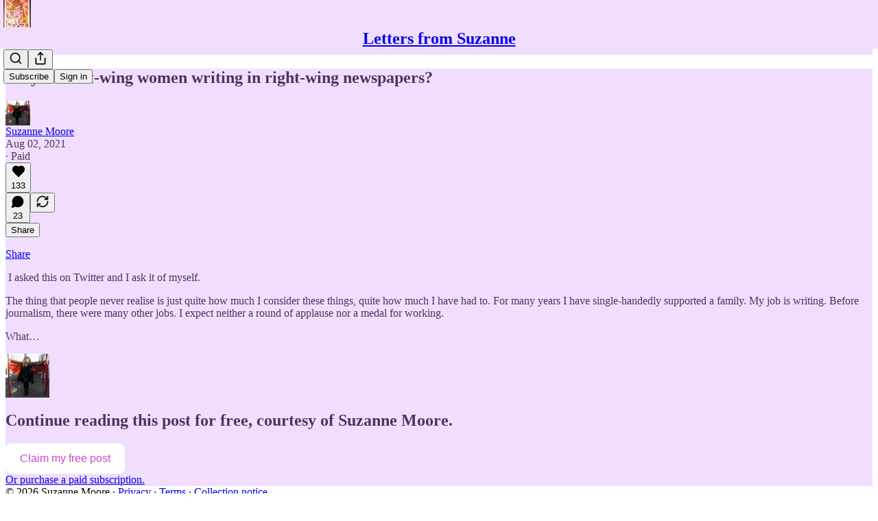

--- FILE ---
content_type: text/html; charset=utf-8
request_url: https://suzannemoore.substack.com/p/why-are-left-wing-women-writing-in
body_size: 24452
content:
<!DOCTYPE html>
<html lang="en">
    <head>
        <meta charset="utf-8" />
        <meta name="norton-safeweb-site-verification" content="24usqpep0ejc5w6hod3dulxwciwp0djs6c6ufp96av3t4whuxovj72wfkdjxu82yacb7430qjm8adbd5ezlt4592dq4zrvadcn9j9n-0btgdzpiojfzno16-fnsnu7xd" />
        
        <link rel="preconnect" href="https://substackcdn.com" />
        

        
            <title data-rh="true">Why are left-wing women writing in right-wing newspapers?</title>
            
            <meta data-rh="true" name="theme-color" content="#f1deff"/><meta data-rh="true" property="og:type" content="article"/><meta data-rh="true" property="og:title" content="Why are left-wing women writing in right-wing newspapers?"/><meta data-rh="true" name="twitter:title" content="Why are left-wing women writing in right-wing newspapers?"/><meta data-rh="true" name="description" content="I asked this on Twitter and I ask it of myself."/><meta data-rh="true" property="og:description" content="I asked this on Twitter and I ask it of myself."/><meta data-rh="true" name="twitter:description" content="I asked this on Twitter and I ask it of myself."/><meta data-rh="true" property="og:image" content="https://substackcdn.com/image/fetch/$s_!1osH!,w_1200,h_675,c_fill,f_jpg,q_auto:good,fl_progressive:steep,g_auto/https%3A%2F%2Fbucketeer-e05bbc84-baa3-437e-9518-adb32be77984.s3.amazonaws.com%2Fpublic%2Fimages%2F43580c10-d1e2-481b-bf87-b11a37b3e7a4_2480x3508.jpeg"/><meta data-rh="true" name="twitter:image" content="https://substackcdn.com/image/fetch/$s_!sQ3t!,f_auto,q_auto:best,fl_progressive:steep/https%3A%2F%2Fsuzannemoore.substack.com%2Fapi%2Fv1%2Fpost_preview%2F39492864%2Ftwitter.jpg%3Fversion%3D4"/><meta data-rh="true" name="twitter:card" content="summary_large_image"/>
            
            
        

        

        <style>
          @layer legacy, tailwind, pencraftReset, pencraft;
        </style>

        
        <link rel="preload" as="style" href="https://substackcdn.com/bundle/theme/main.57ec6396ea4b5be03b65.css" />
        
        
        

        
            
                <link rel="stylesheet" type="text/css" href="https://substackcdn.com/bundle/static/css/7276.087307e6.css" />
            
                <link rel="stylesheet" type="text/css" href="https://substackcdn.com/bundle/static/css/70.ad2da59f.css" />
            
                <link rel="stylesheet" type="text/css" href="https://substackcdn.com/bundle/static/css/2862.c66cf9f6.css" />
            
                <link rel="stylesheet" type="text/css" href="https://substackcdn.com/bundle/static/css/8577.8d59a919.css" />
            
                <link rel="stylesheet" type="text/css" href="https://substackcdn.com/bundle/static/css/4428.a1e58631.css" />
            
                <link rel="stylesheet" type="text/css" href="https://substackcdn.com/bundle/static/css/5611.463006e7.css" />
            
                <link rel="stylesheet" type="text/css" href="https://substackcdn.com/bundle/static/css/5234.05e42d3b.css" />
            
                <link rel="stylesheet" type="text/css" href="https://substackcdn.com/bundle/static/css/5366.d69f31f9.css" />
            
                <link rel="stylesheet" type="text/css" href="https://substackcdn.com/bundle/static/css/5490.98293a30.css" />
            
                <link rel="stylesheet" type="text/css" href="https://substackcdn.com/bundle/static/css/5986.b8c2a441.css" />
            
                <link rel="stylesheet" type="text/css" href="https://substackcdn.com/bundle/static/css/main.aba729d8.css" />
            
                <link rel="stylesheet" type="text/css" href="https://substackcdn.com/bundle/static/css/6379.813be60f.css" />
            
                <link rel="stylesheet" type="text/css" href="https://substackcdn.com/bundle/static/css/5986.b8c2a441.css" />
            
                <link rel="stylesheet" type="text/css" href="https://substackcdn.com/bundle/static/css/5490.98293a30.css" />
            
                <link rel="stylesheet" type="text/css" href="https://substackcdn.com/bundle/static/css/5366.d69f31f9.css" />
            
                <link rel="stylesheet" type="text/css" href="https://substackcdn.com/bundle/static/css/5234.05e42d3b.css" />
            
                <link rel="stylesheet" type="text/css" href="https://substackcdn.com/bundle/static/css/5611.463006e7.css" />
            
                <link rel="stylesheet" type="text/css" href="https://substackcdn.com/bundle/static/css/4428.a1e58631.css" />
            
                <link rel="stylesheet" type="text/css" href="https://substackcdn.com/bundle/static/css/8577.8d59a919.css" />
            
                <link rel="stylesheet" type="text/css" href="https://substackcdn.com/bundle/static/css/2862.c66cf9f6.css" />
            
        

        
        
        
        
        <meta name="viewport" content="width=device-width, initial-scale=1, maximum-scale=1, user-scalable=0, viewport-fit=cover" />
        <meta name="author" content="Suzanne Moore" />
        <meta property="og:url" content="https://suzannemoore.substack.com/p/why-are-left-wing-women-writing-in" />
        
        
        <link rel="canonical" href="https://suzannemoore.substack.com/p/why-are-left-wing-women-writing-in" />
        

        

        

        

        
            
                <link rel="shortcut icon" href="https://substackcdn.com/image/fetch/$s_!aEk0!,f_auto,q_auto:good,fl_progressive:steep/https%3A%2F%2Fbucketeer-e05bbc84-baa3-437e-9518-adb32be77984.s3.amazonaws.com%2Fpublic%2Fimages%2F2a3c4429-dcec-49e4-8d1f-731a8cb1e9f3%2Ffavicon.ico">
            
        
            
                <link rel="icon" type="image/png" sizes="16x16" href="https://substackcdn.com/image/fetch/$s_!pqeE!,f_auto,q_auto:good,fl_progressive:steep/https%3A%2F%2Fbucketeer-e05bbc84-baa3-437e-9518-adb32be77984.s3.amazonaws.com%2Fpublic%2Fimages%2F2a3c4429-dcec-49e4-8d1f-731a8cb1e9f3%2Ffavicon-16x16.png">
            
        
            
                <link rel="icon" type="image/png" sizes="32x32" href="https://substackcdn.com/image/fetch/$s_!XxCN!,f_auto,q_auto:good,fl_progressive:steep/https%3A%2F%2Fbucketeer-e05bbc84-baa3-437e-9518-adb32be77984.s3.amazonaws.com%2Fpublic%2Fimages%2F2a3c4429-dcec-49e4-8d1f-731a8cb1e9f3%2Ffavicon-32x32.png">
            
        
            
                <link rel="apple-touch-icon" sizes="57x57" href="https://substackcdn.com/image/fetch/$s_!Pmdk!,f_auto,q_auto:good,fl_progressive:steep/https%3A%2F%2Fbucketeer-e05bbc84-baa3-437e-9518-adb32be77984.s3.amazonaws.com%2Fpublic%2Fimages%2F2a3c4429-dcec-49e4-8d1f-731a8cb1e9f3%2Fapple-touch-icon-57x57.png">
            
        
            
                <link rel="apple-touch-icon" sizes="60x60" href="https://substackcdn.com/image/fetch/$s_!oUBz!,f_auto,q_auto:good,fl_progressive:steep/https%3A%2F%2Fbucketeer-e05bbc84-baa3-437e-9518-adb32be77984.s3.amazonaws.com%2Fpublic%2Fimages%2F2a3c4429-dcec-49e4-8d1f-731a8cb1e9f3%2Fapple-touch-icon-60x60.png">
            
        
            
                <link rel="apple-touch-icon" sizes="72x72" href="https://substackcdn.com/image/fetch/$s_!uNgG!,f_auto,q_auto:good,fl_progressive:steep/https%3A%2F%2Fbucketeer-e05bbc84-baa3-437e-9518-adb32be77984.s3.amazonaws.com%2Fpublic%2Fimages%2F2a3c4429-dcec-49e4-8d1f-731a8cb1e9f3%2Fapple-touch-icon-72x72.png">
            
        
            
                <link rel="apple-touch-icon" sizes="76x76" href="https://substackcdn.com/image/fetch/$s_!-yzJ!,f_auto,q_auto:good,fl_progressive:steep/https%3A%2F%2Fbucketeer-e05bbc84-baa3-437e-9518-adb32be77984.s3.amazonaws.com%2Fpublic%2Fimages%2F2a3c4429-dcec-49e4-8d1f-731a8cb1e9f3%2Fapple-touch-icon-76x76.png">
            
        
            
                <link rel="apple-touch-icon" sizes="114x114" href="https://substackcdn.com/image/fetch/$s_!DnGK!,f_auto,q_auto:good,fl_progressive:steep/https%3A%2F%2Fbucketeer-e05bbc84-baa3-437e-9518-adb32be77984.s3.amazonaws.com%2Fpublic%2Fimages%2F2a3c4429-dcec-49e4-8d1f-731a8cb1e9f3%2Fapple-touch-icon-114x114.png">
            
        
            
                <link rel="apple-touch-icon" sizes="120x120" href="https://substackcdn.com/image/fetch/$s_!y0HA!,f_auto,q_auto:good,fl_progressive:steep/https%3A%2F%2Fbucketeer-e05bbc84-baa3-437e-9518-adb32be77984.s3.amazonaws.com%2Fpublic%2Fimages%2F2a3c4429-dcec-49e4-8d1f-731a8cb1e9f3%2Fapple-touch-icon-120x120.png">
            
        
            
                <link rel="apple-touch-icon" sizes="144x144" href="https://substackcdn.com/image/fetch/$s_!rC4V!,f_auto,q_auto:good,fl_progressive:steep/https%3A%2F%2Fbucketeer-e05bbc84-baa3-437e-9518-adb32be77984.s3.amazonaws.com%2Fpublic%2Fimages%2F2a3c4429-dcec-49e4-8d1f-731a8cb1e9f3%2Fapple-touch-icon-144x144.png">
            
        
            
                <link rel="apple-touch-icon" sizes="152x152" href="https://substackcdn.com/image/fetch/$s_!NWHA!,f_auto,q_auto:good,fl_progressive:steep/https%3A%2F%2Fbucketeer-e05bbc84-baa3-437e-9518-adb32be77984.s3.amazonaws.com%2Fpublic%2Fimages%2F2a3c4429-dcec-49e4-8d1f-731a8cb1e9f3%2Fapple-touch-icon-152x152.png">
            
        
            
                <link rel="apple-touch-icon" sizes="167x167" href="https://substackcdn.com/image/fetch/$s_!fUnh!,f_auto,q_auto:good,fl_progressive:steep/https%3A%2F%2Fbucketeer-e05bbc84-baa3-437e-9518-adb32be77984.s3.amazonaws.com%2Fpublic%2Fimages%2F2a3c4429-dcec-49e4-8d1f-731a8cb1e9f3%2Fapple-touch-icon-167x167.png">
            
        
            
                <link rel="apple-touch-icon" sizes="180x180" href="https://substackcdn.com/image/fetch/$s_!rF8Z!,f_auto,q_auto:good,fl_progressive:steep/https%3A%2F%2Fbucketeer-e05bbc84-baa3-437e-9518-adb32be77984.s3.amazonaws.com%2Fpublic%2Fimages%2F2a3c4429-dcec-49e4-8d1f-731a8cb1e9f3%2Fapple-touch-icon-180x180.png">
            
        
            
                <link rel="apple-touch-icon" sizes="1024x1024" href="https://substackcdn.com/image/fetch/$s_!Kgz_!,f_auto,q_auto:good,fl_progressive:steep/https%3A%2F%2Fbucketeer-e05bbc84-baa3-437e-9518-adb32be77984.s3.amazonaws.com%2Fpublic%2Fimages%2F2a3c4429-dcec-49e4-8d1f-731a8cb1e9f3%2Fapple-touch-icon-1024x1024.png">
            
        
            
        
            
        
            
        

        

        
            <link rel="alternate" type="application/rss+xml" href="/feed" title="Letters from Suzanne"/>
        

        
        
        

        <style>:root{--color_theme_bg_pop:#cb48c6;--background_pop:#cb48c6;--color_theme_bg_web:#f1deff;--cover_bg_color:#f1deff;--cover_bg_color_secondary:#e3d1f0;--background_pop_darken:#c237bd;--print_on_pop:#ffffff;--color_theme_bg_pop_darken:#c237bd;--color_theme_print_on_pop:#ffffff;--color_theme_bg_pop_20:rgba(203, 72, 198, 0.2);--color_theme_bg_pop_30:rgba(203, 72, 198, 0.3);--print_pop:#cb48c6;--color_theme_accent:#cb48c6;--cover_print_primary:#363737;--cover_print_secondary:#757575;--cover_print_tertiary:#b6b6b6;--cover_border_color:#cb48c6;--font_family_headings_preset:'SF Pro Display', -apple-system, system-ui, BlinkMacSystemFont, 'Inter', 'Segoe UI', Roboto, Helvetica, Arial, sans-serif, 'Apple Color Emoji', 'Segoe UI Emoji', 'Segoe UI Symbol';--font_weight_headings_preset:900;--font_family_body_preset:'SF Pro Display', -apple-system, system-ui, BlinkMacSystemFont, 'Inter', 'Segoe UI', Roboto, Helvetica, Arial, sans-serif, 'Apple Color Emoji', 'Segoe UI Emoji', 'Segoe UI Symbol';--font_weight_body_preset:400;--font_preset_heading:heavy_sans;--font_preset_body:sans;--home_hero:magaziney;--home_posts:custom;--home_show_top_posts:true;--web_bg_color:#f1deff;--background_contrast_1:#e3d1f0;--background_contrast_2:#d0c0dd;--background_contrast_3:#ad9fb7;--background_contrast_4:#8a7f92;--background_contrast_5:#4c4651;--color_theme_bg_contrast_1:#e3d1f0;--color_theme_bg_contrast_2:#d0c0dd;--color_theme_bg_contrast_3:#ad9fb7;--color_theme_bg_contrast_4:#8a7f92;--color_theme_bg_contrast_5:#4c4651;--color_theme_bg_elevated:#f1deff;--color_theme_bg_elevated_secondary:#e3d1f0;--color_theme_bg_elevated_tertiary:#d0c0dd;--color_theme_detail:#d9c8e6;--background_contrast_pop:rgba(203, 72, 198, 0.4);--color_theme_bg_contrast_pop:rgba(203, 72, 198, 0.4);--theme_bg_is_dark:0;--print_on_web_bg_color:hsl(274.54545454545445, 25.688073394495408%, 28.588235294117652%);--print_secondary_on_web_bg_color:#817a87;--background_pop_rgb:203, 72, 198;--color_theme_bg_pop_rgb:203, 72, 198;--color_theme_accent_rgb:203, 72, 198;}</style>

        
            <link rel="stylesheet" href="https://substackcdn.com/bundle/theme/main.57ec6396ea4b5be03b65.css" />
        

        <style></style>

        

        

        

        
    </head>

    <body class="">
        

        

        

        

        

        

        <div id="entry">
            <div id="main" class="main typography use-theme-bg"><div class="pencraft pc-display-contents pc-reset pubTheme-yiXxQA"><div data-testid="navbar" class="main-menu"><div class="mainMenuContent-DME8DR"><div style="position:relative;height:71px;" class="pencraft pc-display-flex pc-gap-12 pc-paddingLeft-20 pc-paddingRight-20 pc-justifyContent-space-between pc-alignItems-center pc-reset border-bottom-detail-k1F6C4 topBar-pIF0J1"><div style="flex-basis:0px;flex-grow:1;" class="logoContainer-p12gJb"><a href="/" native class="pencraft pc-display-contents pc-reset"><div draggable="false" class="pencraft pc-display-flex pc-position-relative pc-reset"><div style="width:40px;height:40px;" class="pencraft pc-display-flex pc-reset bg-white-ZBV5av pc-borderRadius-sm overflow-hidden-WdpwT6 sizing-border-box-DggLA4"><picture><source type="image/webp" srcset="https://substackcdn.com/image/fetch/$s_!cGoc!,w_80,h_80,c_fill,f_webp,q_auto:good,fl_progressive:steep,g_auto/https%3A%2F%2Fbucketeer-e05bbc84-baa3-437e-9518-adb32be77984.s3.amazonaws.com%2Fpublic%2Fimages%2Fb55e2059-aa1a-4a3a-8846-a06266d3d311_384x384.png"/><img src="https://substackcdn.com/image/fetch/$s_!cGoc!,w_80,h_80,c_fill,f_auto,q_auto:good,fl_progressive:steep,g_auto/https%3A%2F%2Fbucketeer-e05bbc84-baa3-437e-9518-adb32be77984.s3.amazonaws.com%2Fpublic%2Fimages%2Fb55e2059-aa1a-4a3a-8846-a06266d3d311_384x384.png" sizes="100vw" alt="Letters from Suzanne" width="80" height="80" style="width:40px;height:40px;" draggable="false" class="img-OACg1c object-fit-cover-u4ReeV pencraft pc-reset"/></picture></div></div></a></div><div style="flex-grow:0;" class="titleContainer-DJYq5v"><h1 class="pencraft pc-reset font-pub-headings-FE5byy reset-IxiVJZ title-oOnUGd"><a href="/" class="pencraft pc-display-contents pc-reset">Letters from Suzanne</a></h1></div><div style="flex-basis:0px;flex-grow:1;" class="pencraft pc-display-flex pc-justifyContent-flex-end pc-alignItems-center pc-reset"><div class="buttonsContainer-SJBuep"><div class="pencraft pc-display-flex pc-gap-8 pc-justifyContent-flex-end pc-alignItems-center pc-reset navbar-buttons"><div class="pencraft pc-display-flex pc-gap-4 pc-reset"><span data-state="closed"><button tabindex="0" type="button" aria-label="Search" class="pencraft pc-reset pencraft iconButton-mq_Et5 iconButtonBase-dJGHgN buttonBase-GK1x3M buttonStyle-r7yGCK size_md-gCDS3o priority_tertiary-rlke8z"><svg xmlns="http://www.w3.org/2000/svg" width="20" height="20" viewBox="0 0 24 24" fill="none" stroke="currentColor" stroke-width="2" stroke-linecap="round" stroke-linejoin="round" class="lucide lucide-search"><circle cx="11" cy="11" r="8"></circle><path d="m21 21-4.3-4.3"></path></svg></button></span><button tabindex="0" type="button" aria-label="Share Publication" id="headlessui-menu-button-P0-5" aria-haspopup="menu" aria-expanded="false" data-headlessui-state class="pencraft pc-reset pencraft iconButton-mq_Et5 iconButtonBase-dJGHgN buttonBase-GK1x3M buttonStyle-r7yGCK size_md-gCDS3o priority_tertiary-rlke8z"><svg xmlns="http://www.w3.org/2000/svg" width="20" height="20" viewBox="0 0 24 24" fill="none" stroke="currentColor" stroke-width="2" stroke-linecap="round" stroke-linejoin="round" class="lucide lucide-share"><path d="M4 12v8a2 2 0 0 0 2 2h12a2 2 0 0 0 2-2v-8"></path><polyline points="16 6 12 2 8 6"></polyline><line x1="12" x2="12" y1="2" y2="15"></line></svg></button></div><button tabindex="0" type="button" data-testid="noncontributor-cta-button" class="pencraft pc-reset pencraft buttonBase-GK1x3M buttonText-X0uSmG buttonStyle-r7yGCK priority_primary-RfbeYt size_md-gCDS3o">Subscribe</button><button tabindex="0" type="button" native data-href="https://substack.com/sign-in?redirect=%2Fp%2Fwhy-are-left-wing-women-writing-in&amp;for_pub=suzannemoore" class="pencraft pc-reset pencraft buttonBase-GK1x3M buttonText-X0uSmG buttonStyle-r7yGCK priority_tertiary-rlke8z size_md-gCDS3o">Sign in</button></div></div></div></div></div><div style="height:72px;"></div></div></div><div><script type="application/ld+json">{"@context":"https://schema.org","@type":"NewsArticle","url":"https://suzannemoore.substack.com/p/why-are-left-wing-women-writing-in","mainEntityOfPage":"https://suzannemoore.substack.com/p/why-are-left-wing-women-writing-in","headline":"Why are left-wing women writing in right-wing newspapers?","description":"I asked this on Twitter and I ask it of myself.","image":[{"@type":"ImageObject","url":"https://substackcdn.com/image/fetch/$s_!1osH!,f_auto,q_auto:good,fl_progressive:steep/https%3A%2F%2Fbucketeer-e05bbc84-baa3-437e-9518-adb32be77984.s3.amazonaws.com%2Fpublic%2Fimages%2F43580c10-d1e2-481b-bf87-b11a37b3e7a4_2480x3508.jpeg"}],"datePublished":"2021-08-02T07:22:30+00:00","dateModified":"2021-08-02T07:22:30+00:00","isAccessibleForFree":false,"author":[{"@type":"Person","name":"Suzanne Moore","url":"https://substack.com/@suzannemoore","description":"Writer. Columnist. Orwell Prize Winner 2019. Author. Everything is here...personal and political. Subscribe, imbibe. ","identifier":"user:21152540","sameAs":["https://twitter.com/suzanne_moore"],"image":{"@type":"ImageObject","contentUrl":"https://substackcdn.com/image/fetch/$s_!8YLE!,f_auto,q_auto:good,fl_progressive:steep/https%3A%2F%2Fsubstack-post-media.s3.amazonaws.com%2Fpublic%2Fimages%2F52a7bc48-d497-42a0-9212-df769d5cb738_180x180.jpeg","thumbnailUrl":"https://substackcdn.com/image/fetch/$s_!8YLE!,w_128,h_128,c_limit,f_auto,q_auto:good,fl_progressive:steep/https%3A%2F%2Fsubstack-post-media.s3.amazonaws.com%2Fpublic%2Fimages%2F52a7bc48-d497-42a0-9212-df769d5cb738_180x180.jpeg"}}],"publisher":{"@type":"Organization","name":"Letters from Suzanne","url":"https://suzannemoore.substack.com","description":"The whole shebang. Writings, personal and political .\n","interactionStatistic":{"@type":"InteractionCounter","name":"Subscribers","interactionType":"https://schema.org/SubscribeAction","userInteractionCount":10000},"identifier":"pub:223566","logo":{"@type":"ImageObject","url":"https://substackcdn.com/image/fetch/$s_!cGoc!,f_auto,q_auto:good,fl_progressive:steep/https%3A%2F%2Fbucketeer-e05bbc84-baa3-437e-9518-adb32be77984.s3.amazonaws.com%2Fpublic%2Fimages%2Fb55e2059-aa1a-4a3a-8846-a06266d3d311_384x384.png","contentUrl":"https://substackcdn.com/image/fetch/$s_!cGoc!,f_auto,q_auto:good,fl_progressive:steep/https%3A%2F%2Fbucketeer-e05bbc84-baa3-437e-9518-adb32be77984.s3.amazonaws.com%2Fpublic%2Fimages%2Fb55e2059-aa1a-4a3a-8846-a06266d3d311_384x384.png","thumbnailUrl":"https://substackcdn.com/image/fetch/$s_!cGoc!,w_128,h_128,c_limit,f_auto,q_auto:good,fl_progressive:steep/https%3A%2F%2Fbucketeer-e05bbc84-baa3-437e-9518-adb32be77984.s3.amazonaws.com%2Fpublic%2Fimages%2Fb55e2059-aa1a-4a3a-8846-a06266d3d311_384x384.png"},"image":{"@type":"ImageObject","url":"https://substackcdn.com/image/fetch/$s_!cGoc!,f_auto,q_auto:good,fl_progressive:steep/https%3A%2F%2Fbucketeer-e05bbc84-baa3-437e-9518-adb32be77984.s3.amazonaws.com%2Fpublic%2Fimages%2Fb55e2059-aa1a-4a3a-8846-a06266d3d311_384x384.png","contentUrl":"https://substackcdn.com/image/fetch/$s_!cGoc!,f_auto,q_auto:good,fl_progressive:steep/https%3A%2F%2Fbucketeer-e05bbc84-baa3-437e-9518-adb32be77984.s3.amazonaws.com%2Fpublic%2Fimages%2Fb55e2059-aa1a-4a3a-8846-a06266d3d311_384x384.png","thumbnailUrl":"https://substackcdn.com/image/fetch/$s_!cGoc!,w_128,h_128,c_limit,f_auto,q_auto:good,fl_progressive:steep/https%3A%2F%2Fbucketeer-e05bbc84-baa3-437e-9518-adb32be77984.s3.amazonaws.com%2Fpublic%2Fimages%2Fb55e2059-aa1a-4a3a-8846-a06266d3d311_384x384.png"},"sameAs":["https://twitter.com/suzanne_moore"]},"interactionStatistic":[{"@type":"InteractionCounter","interactionType":"https://schema.org/LikeAction","userInteractionCount":133},{"@type":"InteractionCounter","interactionType":"https://schema.org/ShareAction","userInteractionCount":0},{"@type":"InteractionCounter","interactionType":"https://schema.org/CommentAction","userInteractionCount":23}]}</script><div aria-label="Post" role="main" class="single-post-container"><div class="container"><div class="single-post"><div class="pencraft pc-display-contents pc-reset pubTheme-yiXxQA"><article class="typography newsletter-post post"><div role="region" aria-label="Post header" class="post-header"><h1 dir="auto" class="post-title published title-X77sOw">Why are left-wing women writing in right-wing newspapers?</h1><div aria-label="Post UFI" role="region" class="pencraft pc-display-flex pc-flexDirection-column pc-paddingBottom-16 pc-reset"><div class="pencraft pc-display-flex pc-flexDirection-column pc-paddingTop-16 pc-paddingBottom-16 pc-reset"><div class="pencraft pc-display-flex pc-gap-12 pc-alignItems-center pc-reset byline-wrapper"><div class="pencraft pc-display-flex pc-reset"><div class="pencraft pc-display-flex pc-flexDirection-row pc-gap-8 pc-alignItems-center pc-justifyContent-flex-start pc-reset"><div style="--scale:36px;--offset:9px;--border-width:4.5px;" class="pencraft pc-display-flex pc-flexDirection-row pc-alignItems-center pc-justifyContent-flex-start pc-reset ltr-qDBmby"><a href="https://substack.com/@suzannemoore" aria-label="View Suzanne Moore's profile" class="pencraft pc-display-contents pc-reset"><div style="--scale:36px;" tabindex="0" class="pencraft pc-display-flex pc-width-36 pc-height-36 pc-justifyContent-center pc-alignItems-center pc-position-relative pc-reset bg-secondary-UUD3_J flex-auto-j3S2WA animate-XFJxE4 outline-detail-vcQLyr pc-borderRadius-full overflow-hidden-WdpwT6 sizing-border-box-DggLA4 pressable-sm-YIJFKJ showFocus-sk_vEm container-TAtrWj interactive-UkK0V6 avatar-u8q6xB last-JfNEJ_"><div style="--scale:36px;" title="Suzanne Moore" class="pencraft pc-display-flex pc-width-36 pc-height-36 pc-justifyContent-center pc-alignItems-center pc-position-relative pc-reset bg-secondary-UUD3_J flex-auto-j3S2WA outline-detail-vcQLyr pc-borderRadius-full overflow-hidden-WdpwT6 sizing-border-box-DggLA4 container-TAtrWj"><picture><source type="image/webp" srcset="https://substackcdn.com/image/fetch/$s_!8YLE!,w_36,h_36,c_fill,f_webp,q_auto:good,fl_progressive:steep/https%3A%2F%2Fsubstack-post-media.s3.amazonaws.com%2Fpublic%2Fimages%2F52a7bc48-d497-42a0-9212-df769d5cb738_180x180.jpeg 36w, https://substackcdn.com/image/fetch/$s_!8YLE!,w_72,h_72,c_fill,f_webp,q_auto:good,fl_progressive:steep/https%3A%2F%2Fsubstack-post-media.s3.amazonaws.com%2Fpublic%2Fimages%2F52a7bc48-d497-42a0-9212-df769d5cb738_180x180.jpeg 72w, https://substackcdn.com/image/fetch/$s_!8YLE!,w_108,h_108,c_fill,f_webp,q_auto:good,fl_progressive:steep/https%3A%2F%2Fsubstack-post-media.s3.amazonaws.com%2Fpublic%2Fimages%2F52a7bc48-d497-42a0-9212-df769d5cb738_180x180.jpeg 108w" sizes="36px"/><img src="https://substackcdn.com/image/fetch/$s_!8YLE!,w_36,h_36,c_fill,f_auto,q_auto:good,fl_progressive:steep/https%3A%2F%2Fsubstack-post-media.s3.amazonaws.com%2Fpublic%2Fimages%2F52a7bc48-d497-42a0-9212-df769d5cb738_180x180.jpeg" sizes="36px" alt="Suzanne Moore's avatar" srcset="https://substackcdn.com/image/fetch/$s_!8YLE!,w_36,h_36,c_fill,f_auto,q_auto:good,fl_progressive:steep/https%3A%2F%2Fsubstack-post-media.s3.amazonaws.com%2Fpublic%2Fimages%2F52a7bc48-d497-42a0-9212-df769d5cb738_180x180.jpeg 36w, https://substackcdn.com/image/fetch/$s_!8YLE!,w_72,h_72,c_fill,f_auto,q_auto:good,fl_progressive:steep/https%3A%2F%2Fsubstack-post-media.s3.amazonaws.com%2Fpublic%2Fimages%2F52a7bc48-d497-42a0-9212-df769d5cb738_180x180.jpeg 72w, https://substackcdn.com/image/fetch/$s_!8YLE!,w_108,h_108,c_fill,f_auto,q_auto:good,fl_progressive:steep/https%3A%2F%2Fsubstack-post-media.s3.amazonaws.com%2Fpublic%2Fimages%2F52a7bc48-d497-42a0-9212-df769d5cb738_180x180.jpeg 108w" width="36" height="36" draggable="false" class="img-OACg1c object-fit-cover-u4ReeV pencraft pc-reset"/></picture></div></div></a></div></div></div><div class="pencraft pc-display-flex pc-flexDirection-column pc-reset"><div class="pencraft pc-reset color-pub-primary-text-NyXPlw line-height-20-t4M0El font-meta-MWBumP size-11-NuY2Zx weight-medium-fw81nC transform-uppercase-yKDgcq reset-IxiVJZ meta-EgzBVA"><span data-state="closed"><a href="https://substack.com/@suzannemoore" class="pencraft pc-reset decoration-hover-underline-ClDVRM reset-IxiVJZ">Suzanne Moore</a></span></div><div class="pencraft pc-display-flex pc-gap-4 pc-reset"><div class="pencraft pc-reset color-pub-secondary-text-hGQ02T line-height-20-t4M0El font-meta-MWBumP size-11-NuY2Zx weight-medium-fw81nC transform-uppercase-yKDgcq reset-IxiVJZ meta-EgzBVA">Aug 02, 2021</div><div class="pencraft pc-reset color-pub-secondary-text-hGQ02T line-height-20-t4M0El font-meta-MWBumP size-11-NuY2Zx weight-medium-fw81nC transform-uppercase-yKDgcq reset-IxiVJZ meta-EgzBVA">∙ Paid</div></div></div></div></div><div class="pencraft pc-display-flex pc-gap-16 pc-paddingTop-16 pc-paddingBottom-16 pc-justifyContent-space-between pc-alignItems-center pc-reset flex-grow-rzmknG border-top-detail-themed-k9TZAY border-bottom-detail-themed-Ua9186 post-ufi"><div class="pencraft pc-display-flex pc-gap-8 pc-reset"><div class="like-button-container post-ufi-button style-button"><button tabindex="0" type="button" aria-label="Like (133)" aria-pressed="false" class="pencraft pc-reset pencraft post-ufi-button style-button has-label with-border"><svg role="img" style="height:20px;width:20px;" width="20" height="20" viewBox="0 0 24 24" fill="#000000" stroke-width="2" stroke="#000" xmlns="http://www.w3.org/2000/svg" class="icon"><g><title></title><svg xmlns="http://www.w3.org/2000/svg" width="24" height="24" viewBox="0 0 24 24" stroke-width="2" stroke-linecap="round" stroke-linejoin="round" class="lucide lucide-heart"><path d="M19 14c1.49-1.46 3-3.21 3-5.5A5.5 5.5 0 0 0 16.5 3c-1.76 0-3 .5-4.5 2-1.5-1.5-2.74-2-4.5-2A5.5 5.5 0 0 0 2 8.5c0 2.3 1.5 4.05 3 5.5l7 7Z"></path></svg></g></svg><div class="label">133</div></button></div><button tabindex="0" type="button" aria-label="View comments (23)" data-href="https://suzannemoore.substack.com/p/why-are-left-wing-women-writing-in/comments" class="pencraft pc-reset pencraft post-ufi-button style-button post-ufi-comment-button has-label with-border"><svg role="img" style="height:20px;width:20px;" width="20" height="20" viewBox="0 0 24 24" fill="#000000" stroke-width="2" stroke="#000" xmlns="http://www.w3.org/2000/svg" class="icon"><g><title></title><svg xmlns="http://www.w3.org/2000/svg" width="24" height="24" viewBox="0 0 24 24" stroke-width="2" stroke-linecap="round" stroke-linejoin="round" class="lucide lucide-message-circle"><path d="M7.9 20A9 9 0 1 0 4 16.1L2 22Z"></path></svg></g></svg><div class="label">23</div></button><button tabindex="0" type="button" class="pencraft pc-reset pencraft post-ufi-button style-button no-label with-border"><svg role="img" style="height:20px;width:20px;" width="20" height="20" viewBox="0 0 24 24" fill="none" stroke-width="2" stroke="#000" xmlns="http://www.w3.org/2000/svg" class="icon"><g><title></title><path d="M21 3V8M21 8H16M21 8L18 5.29962C16.7056 4.14183 15.1038 3.38328 13.3879 3.11547C11.6719 2.84766 9.9152 3.08203 8.32951 3.79031C6.74382 4.49858 5.39691 5.65051 4.45125 7.10715C3.5056 8.5638 3.00158 10.2629 3 11.9996M3 21V16M3 16H8M3 16L6 18.7C7.29445 19.8578 8.89623 20.6163 10.6121 20.8841C12.3281 21.152 14.0848 20.9176 15.6705 20.2093C17.2562 19.501 18.6031 18.3491 19.5487 16.8925C20.4944 15.4358 20.9984 13.7367 21 12" stroke-linecap="round" stroke-linejoin="round"></path></g></svg></button></div><div class="pencraft pc-display-flex pc-gap-8 pc-reset"><button tabindex="0" type="button" class="pencraft pc-reset pencraft post-ufi-button style-button has-label with-border"><div class="label">Share</div></button></div></div></div></div><div><div class="available-content"><div dir="auto" class="body markup"><p data-attrs="{&quot;url&quot;:&quot;https://suzannemoore.substack.com/p/why-are-left-wing-women-writing-in?utm_source=substack&amp;utm_medium=email&amp;utm_content=share&amp;action=share&quot;,&quot;text&quot;:&quot;Share&quot;,&quot;action&quot;:null,&quot;class&quot;:null}" data-component-name="ButtonCreateButton" class="button-wrapper"><a href="https://suzannemoore.substack.com/p/why-are-left-wing-women-writing-in?utm_source=substack&amp;utm_medium=email&amp;utm_content=share&amp;action=share" rel class="button primary"><span>Share</span></a></p><p> I asked this on Twitter and I ask it of myself.  </p><p>The thing that people never realise is just quite how much I consider these things, quite how much I have had to. For many years I have single-handedly supported a family. My job is writing. Before journalism, there were many other jobs. I expect neither a round of applause nor a medal for working.  </p><p>What…</p></div></div><div data-testid="paywall" data-component-name="Paywall" role="region" aria-label="Paywall" class="paywall"><div style="--scale:64px;" class="pencraft pc-display-flex pc-width-64 pc-height-64 pc-justifyContent-center pc-alignItems-center pc-position-relative pc-reset bg-secondary-UUD3_J flex-auto-j3S2WA outline-detail-vcQLyr pc-borderRadius-full overflow-hidden-WdpwT6 sizing-border-box-DggLA4 container-TAtrWj paywall-unlock-avatar"><div style="--scale:64px;" title="User" class="pencraft pc-display-flex pc-width-64 pc-height-64 pc-justifyContent-center pc-alignItems-center pc-position-relative pc-reset bg-secondary-UUD3_J flex-auto-j3S2WA outline-detail-vcQLyr pc-borderRadius-full overflow-hidden-WdpwT6 sizing-border-box-DggLA4 container-TAtrWj"><picture><source type="image/webp" srcset="https://substackcdn.com/image/fetch/$s_!8YLE!,w_64,h_64,c_fill,f_webp,q_auto:good,fl_progressive:steep/https%3A%2F%2Fsubstack-post-media.s3.amazonaws.com%2Fpublic%2Fimages%2F52a7bc48-d497-42a0-9212-df769d5cb738_180x180.jpeg 64w, https://substackcdn.com/image/fetch/$s_!8YLE!,w_128,h_128,c_fill,f_webp,q_auto:good,fl_progressive:steep/https%3A%2F%2Fsubstack-post-media.s3.amazonaws.com%2Fpublic%2Fimages%2F52a7bc48-d497-42a0-9212-df769d5cb738_180x180.jpeg 128w, https://substackcdn.com/image/fetch/$s_!8YLE!,w_192,h_192,c_fill,f_webp,q_auto:good,fl_progressive:steep/https%3A%2F%2Fsubstack-post-media.s3.amazonaws.com%2Fpublic%2Fimages%2F52a7bc48-d497-42a0-9212-df769d5cb738_180x180.jpeg 192w" sizes="64px"/><img src="https://substackcdn.com/image/fetch/$s_!8YLE!,w_64,h_64,c_fill,f_auto,q_auto:good,fl_progressive:steep/https%3A%2F%2Fsubstack-post-media.s3.amazonaws.com%2Fpublic%2Fimages%2F52a7bc48-d497-42a0-9212-df769d5cb738_180x180.jpeg" sizes="64px" alt="User's avatar" srcset="https://substackcdn.com/image/fetch/$s_!8YLE!,w_64,h_64,c_fill,f_auto,q_auto:good,fl_progressive:steep/https%3A%2F%2Fsubstack-post-media.s3.amazonaws.com%2Fpublic%2Fimages%2F52a7bc48-d497-42a0-9212-df769d5cb738_180x180.jpeg 64w, https://substackcdn.com/image/fetch/$s_!8YLE!,w_128,h_128,c_fill,f_auto,q_auto:good,fl_progressive:steep/https%3A%2F%2Fsubstack-post-media.s3.amazonaws.com%2Fpublic%2Fimages%2F52a7bc48-d497-42a0-9212-df769d5cb738_180x180.jpeg 128w, https://substackcdn.com/image/fetch/$s_!8YLE!,w_192,h_192,c_fill,f_auto,q_auto:good,fl_progressive:steep/https%3A%2F%2Fsubstack-post-media.s3.amazonaws.com%2Fpublic%2Fimages%2F52a7bc48-d497-42a0-9212-df769d5cb738_180x180.jpeg 192w" width="64" height="64" draggable="false" class="img-OACg1c object-fit-cover-u4ReeV pencraft pc-reset"/></picture></div></div><h2 class="paywall-title unlock-treatment-new">Continue reading this post for free, courtesy of Suzanne Moore.</h2><div class="paywall-cta"><a native><button tabindex="0" type="button" class="pencraft pc-reset pencraft subscribe-btn subscribeButton-LcKYi7 paywall-cta-icon buttonBase-GK1x3M">Claim my free post</button></a></div><div class="paywall-secondary-cta"><a href="https://suzannemoore.substack.com/subscribe?simple=true&amp;next=https%3A%2F%2Fsuzannemoore.substack.com%2Fp%2Fwhy-are-left-wing-women-writing-in&amp;utm_source=paywall&amp;utm_medium=web&amp;utm_content=39492864&amp;just_signed_up=falsesimple=true&amp;utm_source=paywall&amp;utm_medium=email&amp;utm_content=39492864&amp;next=https://suzannemoore.substack.com/p/why-are-left-wing-women-writing-in" native>Or purchase a paid subscription.</a></div></div></div></article></div></div></div><div class="pencraft pc-display-contents pc-reset pubTheme-yiXxQA"></div></div></div><div class="footer-wrap publication-footer"><div class="visibility-check"></div><div class="footer themed-background"><div class="container"><div class="footer-terms"><span>© 2026 Suzanne Moore</span><span> · </span><a href="https://substack.com/privacy" target="_blank" rel="noopener" class="pencraft pc-reset decoration-underline-ClTkYc">Privacy</a><span> ∙ </span><a href="https://substack.com/tos" target="_blank" rel="noopener" class="pencraft pc-reset decoration-underline-ClTkYc">Terms</a><span> ∙ </span><a href="https://substack.com/ccpa#personal-data-collected" target="_blank" rel="noopener" class="pencraft pc-reset decoration-underline-ClTkYc">Collection notice</a></div><div class="pencraft pc-display-flex pc-gap-8 pc-justifyContent-center pc-alignItems-center pc-reset footerButtons-ap9Sk7"><a native href="https://substack.com/signup?utm_source=substack&amp;utm_medium=web&amp;utm_content=footer" class="footerSubstackCta-v5HWfj"><svg role="img" width="1000" height="1000" viewBox="0 0 1000 1000" fill="#ff6719" stroke-width="1.8" stroke="none" xmlns="http://www.w3.org/2000/svg"><g><title></title><path d="M764.166 348.371H236.319V419.402H764.166V348.371Z"></path><path d="M236.319 483.752V813.999L500.231 666.512L764.19 813.999V483.752H236.319Z"></path><path d="M764.166 213H236.319V284.019H764.166V213Z"></path></g></svg> Start your Substack</a><a native href="https://substack.com/app/app-store-redirect?utm_campaign=app-marketing&amp;utm_content=web-footer-button" class="footerSubstackCta-v5HWfj getTheApp-Yk3w1O noIcon-z7v9D8">Get the app</a></div><div translated class="pencraft pc-reset reset-IxiVJZ footer-slogan-blurb"><a href="https://substack.com" native>Substack</a> is the home for great culture</div></div></div></div></div><div role="region" aria-label="Notifications (F8)" tabindex="-1" style="pointer-events:none;"><ol tabindex="-1" style="--offset:0px;z-index:1001;" class="viewport-_BM4Bg"></ol></div><div></div>
        </div>

        
            <script src="https://js.sentry-cdn.com/6c2ff3e3828e4017b7faf7b63e24cdf8.min.js" crossorigin="anonymous"></script>
            <script>
                window.Sentry && window.Sentry.onLoad(function() {
                    window.Sentry.init({
                        environment: window._preloads.sentry_environment,
                        dsn: window._preloads.sentry_dsn,
                    })
                })
            </script>
        


        
        
        
        
        <script>window._preloads        = JSON.parse("{\"isEU\":false,\"language\":\"en\",\"country\":\"US\",\"userLocale\":{\"language\":\"en\",\"region\":\"US\",\"source\":\"default\"},\"base_url\":\"https://suzannemoore.substack.com\",\"stripe_publishable_key\":\"pk_live_51QfnARLDSWi1i85FBpvw6YxfQHljOpWXw8IKi5qFWEzvW8HvoD8cqTulR9UWguYbYweLvA16P7LN6WZsGdZKrNkE00uGbFaOE3\",\"captcha_site_key\":\"6LdYbsYZAAAAAIFIRh8X_16GoFRLIReh-e-q6qSa\",\"pub\":{\"apple_pay_disabled\":false,\"apex_domain\":null,\"author_id\":21152540,\"byline_images_enabled\":true,\"bylines_enabled\":true,\"chartable_token\":null,\"community_enabled\":true,\"copyright\":\"Suzanne Moore\",\"cover_photo_url\":\"https://bucketeer-e05bbc84-baa3-437e-9518-adb32be77984.s3.amazonaws.com/public/images/4f70b215-1dd3-4856-9d8e-43c365c631d5_152x101.png\",\"created_at\":\"2020-11-25T03:44:48.941Z\",\"custom_domain_optional\":false,\"custom_domain\":null,\"default_comment_sort\":\"oldest_first\",\"default_coupon\":\"17982726\",\"default_group_coupon\":\"e6287ee9\",\"default_show_guest_bios\":true,\"email_banner_url\":null,\"email_from_name\":null,\"email_from\":null,\"embed_tracking_disabled\":false,\"explicit\":false,\"expose_paywall_content_to_search_engines\":true,\"fb_pixel_id\":null,\"fb_site_verification_token\":null,\"flagged_as_spam\":false,\"founding_subscription_benefits\":[\"Eternal love .\"],\"free_subscription_benefits\":[\"Posts that are not public\"],\"ga_pixel_id\":null,\"google_site_verification_token\":null,\"google_tag_manager_token\":null,\"hero_image\":null,\"hero_text\":\"The whole shebang. Writings, personal and political .\\n\",\"hide_intro_subtitle\":false,\"hide_intro_title\":false,\"hide_podcast_feed_link\":false,\"homepage_type\":\"magaziney\",\"id\":223566,\"image_thumbnails_always_enabled\":true,\"invite_only\":false,\"hide_podcast_from_pub_listings\":false,\"language\":\"en\",\"logo_url_wide\":null,\"logo_url\":\"https://substackcdn.com/image/fetch/$s_!cGoc!,f_auto,q_auto:good,fl_progressive:steep/https%3A%2F%2Fbucketeer-e05bbc84-baa3-437e-9518-adb32be77984.s3.amazonaws.com%2Fpublic%2Fimages%2Fb55e2059-aa1a-4a3a-8846-a06266d3d311_384x384.png\",\"minimum_group_size\":2,\"moderation_enabled\":true,\"name\":\"Letters from Suzanne\",\"paid_subscription_benefits\":[\"Subscriber-only posts and full archive\",\"Post comments and join the community\",\"Get in the pub. Join us!\"],\"parsely_pixel_id\":null,\"chartbeat_domain\":null,\"payments_state\":\"enabled\",\"paywall_free_trial_enabled\":true,\"podcast_art_url\":\"https://substackcdn.com/image/fetch/w_1400,c_limit,f_auto,q_auto:good,fl_progressive:steep/https%3A%2F%2Fsubstack.com%2Fimg%2Fpodcast%2Fgeneric.png\",\"paid_podcast_episode_art_url\":null,\"podcast_byline\":\"Suzanne Moore\",\"podcast_description\":\"The whole shebang. Writings, personal and political .\\n\",\"podcast_enabled\":true,\"podcast_feed_url\":null,\"podcast_title\":\"Letters from Suzanne Podcast\",\"post_preview_limit\":null,\"primary_user_id\":21152540,\"require_clickthrough\":false,\"show_pub_podcast_tab\":true,\"show_recs_on_homepage\":true,\"subdomain\":\"suzannemoore\",\"subscriber_invites\":0,\"support_email\":null,\"theme_var_background_pop\":\"#ff6b00\",\"theme_var_color_links\":false,\"theme_var_cover_bg_color\":null,\"trial_end_override\":null,\"twitter_pixel_id\":null,\"type\":\"newsletter\",\"post_reaction_faces_enabled\":true,\"is_personal_mode\":false,\"plans\":[{\"id\":\"yearly70gbp\",\"object\":\"plan\",\"active\":true,\"aggregate_usage\":null,\"amount\":7000,\"amount_decimal\":\"7000\",\"billing_scheme\":\"per_unit\",\"created\":1694209048,\"currency\":\"gbp\",\"interval\":\"year\",\"interval_count\":1,\"livemode\":true,\"metadata\":{\"substack\":\"yes\"},\"meter\":null,\"nickname\":\"\u00A370 a year\",\"product\":\"prod_ObPB2OxrpSnLs9\",\"tiers\":null,\"tiers_mode\":null,\"transform_usage\":null,\"trial_period_days\":null,\"usage_type\":\"licensed\",\"currency_options\":{\"aud\":{\"custom_unit_amount\":null,\"tax_behavior\":\"unspecified\",\"unit_amount\":14500,\"unit_amount_decimal\":\"14500\"},\"brl\":{\"custom_unit_amount\":null,\"tax_behavior\":\"unspecified\",\"unit_amount\":52000,\"unit_amount_decimal\":\"52000\"},\"cad\":{\"custom_unit_amount\":null,\"tax_behavior\":\"unspecified\",\"unit_amount\":13000,\"unit_amount_decimal\":\"13000\"},\"chf\":{\"custom_unit_amount\":null,\"tax_behavior\":\"unspecified\",\"unit_amount\":7500,\"unit_amount_decimal\":\"7500\"},\"dkk\":{\"custom_unit_amount\":null,\"tax_behavior\":\"unspecified\",\"unit_amount\":60000,\"unit_amount_decimal\":\"60000\"},\"eur\":{\"custom_unit_amount\":null,\"tax_behavior\":\"unspecified\",\"unit_amount\":8500,\"unit_amount_decimal\":\"8500\"},\"gbp\":{\"custom_unit_amount\":null,\"tax_behavior\":\"unspecified\",\"unit_amount\":7000,\"unit_amount_decimal\":\"7000\"},\"mxn\":{\"custom_unit_amount\":null,\"tax_behavior\":\"unspecified\",\"unit_amount\":170000,\"unit_amount_decimal\":\"170000\"},\"nok\":{\"custom_unit_amount\":null,\"tax_behavior\":\"unspecified\",\"unit_amount\":95000,\"unit_amount_decimal\":\"95000\"},\"nzd\":{\"custom_unit_amount\":null,\"tax_behavior\":\"unspecified\",\"unit_amount\":16500,\"unit_amount_decimal\":\"16500\"},\"pln\":{\"custom_unit_amount\":null,\"tax_behavior\":\"unspecified\",\"unit_amount\":34000,\"unit_amount_decimal\":\"34000\"},\"sek\":{\"custom_unit_amount\":null,\"tax_behavior\":\"unspecified\",\"unit_amount\":87000,\"unit_amount_decimal\":\"87000\"},\"usd\":{\"custom_unit_amount\":null,\"tax_behavior\":\"unspecified\",\"unit_amount\":9500,\"unit_amount_decimal\":\"9500\"}}},{\"id\":\"monthly7gbp\",\"object\":\"plan\",\"active\":true,\"aggregate_usage\":null,\"amount\":700,\"amount_decimal\":\"700\",\"billing_scheme\":\"per_unit\",\"created\":1694209047,\"currency\":\"gbp\",\"interval\":\"month\",\"interval_count\":1,\"livemode\":true,\"metadata\":{\"substack\":\"yes\"},\"meter\":null,\"nickname\":\"\u00A37 a month\",\"product\":\"prod_ObPBpAery6J258\",\"tiers\":null,\"tiers_mode\":null,\"transform_usage\":null,\"trial_period_days\":null,\"usage_type\":\"licensed\",\"currency_options\":{\"aud\":{\"custom_unit_amount\":null,\"tax_behavior\":\"unspecified\",\"unit_amount\":1500,\"unit_amount_decimal\":\"1500\"},\"brl\":{\"custom_unit_amount\":null,\"tax_behavior\":\"unspecified\",\"unit_amount\":5500,\"unit_amount_decimal\":\"5500\"},\"cad\":{\"custom_unit_amount\":null,\"tax_behavior\":\"unspecified\",\"unit_amount\":1300,\"unit_amount_decimal\":\"1300\"},\"chf\":{\"custom_unit_amount\":null,\"tax_behavior\":\"unspecified\",\"unit_amount\":800,\"unit_amount_decimal\":\"800\"},\"dkk\":{\"custom_unit_amount\":null,\"tax_behavior\":\"unspecified\",\"unit_amount\":6000,\"unit_amount_decimal\":\"6000\"},\"eur\":{\"custom_unit_amount\":null,\"tax_behavior\":\"unspecified\",\"unit_amount\":900,\"unit_amount_decimal\":\"900\"},\"gbp\":{\"custom_unit_amount\":null,\"tax_behavior\":\"unspecified\",\"unit_amount\":700,\"unit_amount_decimal\":\"700\"},\"mxn\":{\"custom_unit_amount\":null,\"tax_behavior\":\"unspecified\",\"unit_amount\":17000,\"unit_amount_decimal\":\"17000\"},\"nok\":{\"custom_unit_amount\":null,\"tax_behavior\":\"unspecified\",\"unit_amount\":9500,\"unit_amount_decimal\":\"9500\"},\"nzd\":{\"custom_unit_amount\":null,\"tax_behavior\":\"unspecified\",\"unit_amount\":1700,\"unit_amount_decimal\":\"1700\"},\"pln\":{\"custom_unit_amount\":null,\"tax_behavior\":\"unspecified\",\"unit_amount\":3400,\"unit_amount_decimal\":\"3400\"},\"sek\":{\"custom_unit_amount\":null,\"tax_behavior\":\"unspecified\",\"unit_amount\":9000,\"unit_amount_decimal\":\"9000\"},\"usd\":{\"custom_unit_amount\":null,\"tax_behavior\":\"unspecified\",\"unit_amount\":1000,\"unit_amount_decimal\":\"1000\"}}},{\"id\":\"founding18000gbp\",\"name\":\"founding18000gbp\",\"nickname\":\"founding18000gbp\",\"active\":true,\"amount\":18000,\"currency\":\"gbp\",\"interval\":\"year\",\"interval_count\":1,\"metadata\":{\"substack\":\"yes\",\"founding\":\"yes\",\"no_coupons\":\"yes\",\"short_description\":\"Founding Member\",\"short_description_english\":\"Founding Member\",\"minimum\":\"7000\",\"minimum_local\":{\"aud\":14500,\"brl\":50500,\"cad\":13500,\"chf\":8000,\"dkk\":60500,\"eur\":8500,\"gbp\":7000,\"mxn\":165500,\"nok\":95000,\"nzd\":16500,\"pln\":34500,\"sek\":86500,\"usd\":9500}},\"currency_options\":{\"aud\":{\"unit_amount\":36500,\"tax_behavior\":\"unspecified\"},\"brl\":{\"unit_amount\":129500,\"tax_behavior\":\"unspecified\"},\"cad\":{\"unit_amount\":34000,\"tax_behavior\":\"unspecified\"},\"chf\":{\"unit_amount\":19500,\"tax_behavior\":\"unspecified\"},\"dkk\":{\"unit_amount\":155500,\"tax_behavior\":\"unspecified\"},\"eur\":{\"unit_amount\":21000,\"tax_behavior\":\"unspecified\"},\"gbp\":{\"unit_amount\":18000,\"tax_behavior\":\"unspecified\"},\"mxn\":{\"unit_amount\":425500,\"tax_behavior\":\"unspecified\"},\"nok\":{\"unit_amount\":243500,\"tax_behavior\":\"unspecified\"},\"nzd\":{\"unit_amount\":42000,\"tax_behavior\":\"unspecified\"},\"pln\":{\"unit_amount\":88000,\"tax_behavior\":\"unspecified\"},\"sek\":{\"unit_amount\":222500,\"tax_behavior\":\"unspecified\"},\"usd\":{\"unit_amount\":24500,\"tax_behavior\":\"unspecified\"}}}],\"stripe_user_id\":\"acct_1Hrpz2IMNbvIquqy\",\"stripe_country\":\"GB\",\"stripe_publishable_key\":\"pk_live_51Hrpz2IMNbvIquqykbzcbrJiOY5hGInIvsEvdtllqhZ5kD8ssRVfDkuibyBoxsgUzxN1vph9ZYifnGhortdSDoSf00iHYiqw2s\",\"stripe_platform_account\":\"US\",\"automatic_tax_enabled\":false,\"author_name\":\"Suzanne Moore\",\"author_handle\":\"suzannemoore\",\"author_photo_url\":\"https://substackcdn.com/image/fetch/$s_!8YLE!,f_auto,q_auto:good,fl_progressive:steep/https%3A%2F%2Fsubstack-post-media.s3.amazonaws.com%2Fpublic%2Fimages%2F52a7bc48-d497-42a0-9212-df769d5cb738_180x180.jpeg\",\"author_bio\":\"Writer. Columnist. Orwell Prize Winner 2019. Author. Everything is here...personal and political. Subscribe, imbibe. \",\"twitter_screen_name\":\"suzanne_moore\",\"has_custom_tos\":false,\"has_custom_privacy\":false,\"theme\":{\"background_pop_color\":\"#cb48c6\",\"web_bg_color\":\"#f1deff\",\"cover_bg_color\":\"#f1deff\",\"publication_id\":223566,\"color_links\":null,\"font_preset_heading\":\"heavy_sans\",\"font_preset_body\":\"sans\",\"font_family_headings\":null,\"font_family_body\":null,\"font_family_ui\":null,\"font_size_body_desktop\":null,\"print_secondary\":null,\"custom_css_web\":null,\"custom_css_email\":null,\"home_hero\":\"magaziney\",\"home_posts\":\"custom\",\"home_show_top_posts\":true,\"hide_images_from_list\":false,\"home_hero_alignment\":\"left\",\"home_hero_show_podcast_links\":true,\"default_post_header_variant\":null,\"custom_header\":null,\"custom_footer\":null,\"social_media_links\":null,\"font_options\":null,\"section_template\":null},\"threads_v2_settings\":{\"photo_replies_enabled\":true,\"first_thread_email_sent_at\":\"2022-11-02T18:54:21.605+00:00\",\"create_thread_minimum_role\":\"paid\",\"activated_at\":\"2022-11-02T18:44:20.249+00:00\",\"reader_thread_notifications_enabled\":false,\"boost_free_subscriber_chat_preview_enabled\":true,\"push_suppression_enabled\":false},\"default_group_coupon_percent_off\":\"20.00\",\"pause_return_date\":null,\"has_posts\":true,\"has_recommendations\":true,\"first_post_date\":\"2020-11-26T20:33:08.261Z\",\"has_podcast\":false,\"has_free_podcast\":false,\"has_subscriber_only_podcast\":false,\"has_community_content\":true,\"rankingDetail\":\"Hundreds of paid subscribers\",\"rankingDetailFreeIncluded\":\"Tens of thousands of subscribers\",\"rankingDetailOrderOfMagnitude\":100,\"rankingDetailFreeIncludedOrderOfMagnitude\":10000,\"rankingDetailFreeSubscriberCount\":\"Over 16,000 subscribers\",\"rankingDetailByLanguage\":{\"de\":{\"rankingDetail\":\"Hunderte von Paid-Abonnenten\",\"rankingDetailFreeIncluded\":\"Zehntausende von Abonnenten\",\"rankingDetailOrderOfMagnitude\":100,\"rankingDetailFreeIncludedOrderOfMagnitude\":10000,\"rankingDetailFreeSubscriberCount\":\"\u00DCber 16,000 Abonnenten\",\"freeSubscriberCount\":\"16,000\",\"freeSubscriberCountOrderOfMagnitude\":\"16K+\"},\"es\":{\"rankingDetail\":\"Cientos de suscriptores de pago\",\"rankingDetailFreeIncluded\":\"Decenas de miles de suscriptores\",\"rankingDetailOrderOfMagnitude\":100,\"rankingDetailFreeIncludedOrderOfMagnitude\":10000,\"rankingDetailFreeSubscriberCount\":\"M\u00E1s de 16,000 suscriptores\",\"freeSubscriberCount\":\"16,000\",\"freeSubscriberCountOrderOfMagnitude\":\"16K+\"},\"fr\":{\"rankingDetail\":\"Des centaines d'abonn\u00E9s payants\",\"rankingDetailFreeIncluded\":\"Des dizaines de milliers d'abonn\u00E9s\",\"rankingDetailOrderOfMagnitude\":100,\"rankingDetailFreeIncludedOrderOfMagnitude\":10000,\"rankingDetailFreeSubscriberCount\":\"Plus de 16,000 abonn\u00E9s\",\"freeSubscriberCount\":\"16,000\",\"freeSubscriberCountOrderOfMagnitude\":\"16K+\"},\"pt\":{\"rankingDetail\":\"Centenas de subscritores pagos\",\"rankingDetailFreeIncluded\":\"Dezenas de milhares de subscritores\",\"rankingDetailOrderOfMagnitude\":100,\"rankingDetailFreeIncludedOrderOfMagnitude\":10000,\"rankingDetailFreeSubscriberCount\":\"Mais de 16,000 subscritores\",\"freeSubscriberCount\":\"16,000\",\"freeSubscriberCountOrderOfMagnitude\":\"16K+\"},\"pt-br\":{\"rankingDetail\":\"Centenas de assinantes pagantes\",\"rankingDetailFreeIncluded\":\"Dezenas de milhares de assinantes\",\"rankingDetailOrderOfMagnitude\":100,\"rankingDetailFreeIncludedOrderOfMagnitude\":10000,\"rankingDetailFreeSubscriberCount\":\"Mais de 16,000 assinantes\",\"freeSubscriberCount\":\"16,000\",\"freeSubscriberCountOrderOfMagnitude\":\"16K+\"},\"it\":{\"rankingDetail\":\"Centinaia di abbonati a pagamento\",\"rankingDetailFreeIncluded\":\"Decine di migliaia di abbonati\",\"rankingDetailOrderOfMagnitude\":100,\"rankingDetailFreeIncludedOrderOfMagnitude\":10000,\"rankingDetailFreeSubscriberCount\":\"Oltre 16,000 abbonati\",\"freeSubscriberCount\":\"16,000\",\"freeSubscriberCountOrderOfMagnitude\":\"16K+\"},\"tr\":{\"rankingDetail\":\"Y\u00FCzlerce \u00FCcretli abone\",\"rankingDetailFreeIncluded\":\"On binlerce abone\",\"rankingDetailOrderOfMagnitude\":100,\"rankingDetailFreeIncludedOrderOfMagnitude\":10000,\"rankingDetailFreeSubscriberCount\":\"16,000'in \u00FCzerinde abone\",\"freeSubscriberCount\":\"16,000\",\"freeSubscriberCountOrderOfMagnitude\":\"16K+\"},\"en\":{\"rankingDetail\":\"Hundreds of paid subscribers\",\"rankingDetailFreeIncluded\":\"Tens of thousands of subscribers\",\"rankingDetailOrderOfMagnitude\":100,\"rankingDetailFreeIncludedOrderOfMagnitude\":10000,\"rankingDetailFreeSubscriberCount\":\"Over 16,000 subscribers\",\"freeSubscriberCount\":\"16,000\",\"freeSubscriberCountOrderOfMagnitude\":\"16K+\"}},\"freeSubscriberCount\":\"16,000\",\"freeSubscriberCountOrderOfMagnitude\":\"16K+\",\"author_bestseller_tier\":100,\"author_badge\":{\"type\":\"bestseller\",\"tier\":100},\"disable_monthly_subscriptions\":false,\"disable_annual_subscriptions\":false,\"hide_post_restacks\":false,\"notes_feed_enabled\":true,\"showIntroModule\":false,\"isPortraitLayout\":false,\"last_chat_post_at\":\"2024-04-11T11:20:16.073Z\",\"primary_profile_name\":\"Suzanne Moore\",\"primary_profile_photo_url\":\"https://substackcdn.com/image/fetch/$s_!8YLE!,f_auto,q_auto:good,fl_progressive:steep/https%3A%2F%2Fsubstack-post-media.s3.amazonaws.com%2Fpublic%2Fimages%2F52a7bc48-d497-42a0-9212-df769d5cb738_180x180.jpeg\",\"no_follow\":false,\"paywall_chat\":\"paid\",\"sections\":[],\"multipub_migration\":null,\"navigationBarItems\":[],\"contributors\":[{\"name\":\"Suzanne Moore\",\"handle\":\"suzannemoore\",\"role\":\"admin\",\"owner\":true,\"user_id\":21152540,\"photo_url\":\"https://substack-post-media.s3.amazonaws.com/public/images/52a7bc48-d497-42a0-9212-df769d5cb738_180x180.jpeg\",\"bio\":\"Writer. Columnist. Orwell Prize Winner 2019. Author. Everything is here...personal and political. Subscribe, imbibe. \"}],\"threads_v2_enabled\":true,\"viralGiftsConfig\":{\"id\":\"322c10f6-2af9-4766-acbd-7d1e8c0d1c4b\",\"publication_id\":223566,\"enabled\":true,\"gifts_per_user\":5,\"gift_length_months\":1,\"send_extra_gifts\":true,\"message\":\"The whole shebang. Writings, personal and political .\",\"created_at\":\"2022-09-29T18:07:35.374882+00:00\",\"updated_at\":\"2022-09-29T18:07:35.374882+00:00\",\"days_til_invite\":14,\"send_emails\":true,\"show_link\":null,\"grant_email_body\":\"{\\\"type\\\":\\\"doc\\\",\\\"content\\\":[{\\\"type\\\":\\\"paragraph\\\",\\\"content\\\":[{\\\"type\\\":\\\"text\\\",\\\"text\\\":\\\"Dear reader,\\\"}]},{\\\"type\\\":\\\"paragraph\\\",\\\"content\\\":[{\\\"type\\\":\\\"text\\\",\\\"text\\\":\\\"Thank you for being a member of the Letters from Suzanne community. As a paying subscriber, you\u2019ve helped make Letters from Suzanne what it is today.\\\"}]},{\\\"type\\\":\\\"paragraph\\\",\\\"content\\\":[{\\\"type\\\":\\\"text\\\",\\\"text\\\":\\\"As a thank you, you now have three FREE 1-month gift subscriptions to give to family and friends (usual value = \u00A318). Know someone who might love Letters from Suzanne? Click on the link below to share one of your gift subscriptions with them.\\\"}]},{\\\"type\\\":\\\"button\\\",\\\"attrs\\\":{\\\"url\\\":\\\"%%grant_gift_url%%\\\",\\\"text\\\":\\\"Give a subscription\\\",\\\"action\\\":null,\\\"class\\\":\\\"left\\\"}},{\\\"type\\\":\\\"paragraph\\\",\\\"content\\\":[{\\\"type\\\":\\\"text\\\",\\\"text\\\":\\\"Thanks again for reading and sharing Letters from Suzanne!\\\"}]}]}\",\"grant_email_subject\":\"Letters from Suzanne subscriptions for you to give away\"},\"tier\":2,\"no_index\":false,\"can_set_google_site_verification\":true,\"can_have_sitemap\":true,\"draft_iap_advanced_plans\":[{\"sku\":\"fDR7QBjZUD7tOiydp5\",\"publication_id\":\"223566\",\"is_active\":true,\"price_base_units\":1300,\"currency_alpha3\":\"usd\",\"period\":\"month\",\"created_at\":\"2025-08-18T15:11:14.609Z\",\"updated_at\":\"2025-08-18T15:11:14.609Z\",\"id\":\"238851\",\"payout_amount_base_units\":70,\"alternate_currencies\":{\"aud\":2000,\"brl\":7500,\"cad\":1800,\"chf\":1100,\"dkk\":8500,\"eur\":1200,\"gbp\":1000,\"mxn\":24500,\"nok\":13500,\"nzd\":2200,\"pln\":4800,\"sek\":12500},\"display_name\":\"Letters from Suzanne (Monthly)\",\"display_price\":\"$13\"},{\"sku\":\"qEz5AKcC0RJ3yz4dCO\",\"publication_id\":\"223566\",\"is_active\":true,\"price_base_units\":13000,\"currency_alpha3\":\"usd\",\"period\":\"year\",\"created_at\":\"2025-08-18T15:11:14.624Z\",\"updated_at\":\"2025-08-18T15:11:14.624Z\",\"id\":\"238852\",\"payout_amount_base_units\":700,\"alternate_currencies\":{\"aud\":20000,\"brl\":70500,\"cad\":18000,\"chf\":10500,\"dkk\":83000,\"eur\":11500,\"gbp\":10000,\"mxn\":243500,\"nok\":132500,\"nzd\":22000,\"pln\":47500,\"sek\":124500},\"display_name\":\"Letters from Suzanne (Yearly)\",\"display_price\":\"$130\"}],\"iap_advanced_plans\":[{\"sku\":\"fDR7QBjZUD7tOiydp5\",\"publication_id\":\"223566\",\"is_active\":true,\"price_base_units\":1300,\"currency_alpha3\":\"usd\",\"period\":\"month\",\"created_at\":\"2025-08-18T15:11:14.609Z\",\"updated_at\":\"2025-08-18T15:11:14.609Z\",\"id\":\"238851\",\"payout_amount_base_units\":70,\"alternate_currencies\":{\"aud\":2000,\"brl\":7500,\"cad\":1800,\"chf\":1100,\"dkk\":8500,\"eur\":1200,\"gbp\":1000,\"mxn\":24500,\"nok\":13500,\"nzd\":2200,\"pln\":4800,\"sek\":12500},\"display_name\":\"Letters from Suzanne (Monthly)\",\"display_price\":\"$13\"},{\"sku\":\"qEz5AKcC0RJ3yz4dCO\",\"publication_id\":\"223566\",\"is_active\":true,\"price_base_units\":13000,\"currency_alpha3\":\"usd\",\"period\":\"year\",\"created_at\":\"2025-08-18T15:11:14.624Z\",\"updated_at\":\"2025-08-18T15:11:14.624Z\",\"id\":\"238852\",\"payout_amount_base_units\":700,\"alternate_currencies\":{\"aud\":20000,\"brl\":70500,\"cad\":18000,\"chf\":10500,\"dkk\":83000,\"eur\":11500,\"gbp\":10000,\"mxn\":243500,\"nok\":132500,\"nzd\":22000,\"pln\":47500,\"sek\":124500},\"display_name\":\"Letters from Suzanne (Yearly)\",\"display_price\":\"$130\"}],\"founding_plan_name_english\":\"Founding Member\",\"draft_plans\":[{\"id\":\"yearly70gbp\",\"object\":\"plan\",\"active\":true,\"aggregate_usage\":null,\"amount\":7000,\"amount_decimal\":\"7000\",\"billing_scheme\":\"per_unit\",\"created\":1694209048,\"currency\":\"gbp\",\"interval\":\"year\",\"interval_count\":1,\"livemode\":true,\"metadata\":{\"substack\":\"yes\"},\"meter\":null,\"nickname\":\"\u00A370 a year\",\"product\":\"prod_ObPB2OxrpSnLs9\",\"tiers\":null,\"tiers_mode\":null,\"transform_usage\":null,\"trial_period_days\":null,\"usage_type\":\"licensed\",\"currency_options\":{\"aud\":{\"custom_unit_amount\":null,\"tax_behavior\":\"unspecified\",\"unit_amount\":14500,\"unit_amount_decimal\":\"14500\"},\"brl\":{\"custom_unit_amount\":null,\"tax_behavior\":\"unspecified\",\"unit_amount\":52000,\"unit_amount_decimal\":\"52000\"},\"cad\":{\"custom_unit_amount\":null,\"tax_behavior\":\"unspecified\",\"unit_amount\":13000,\"unit_amount_decimal\":\"13000\"},\"chf\":{\"custom_unit_amount\":null,\"tax_behavior\":\"unspecified\",\"unit_amount\":7500,\"unit_amount_decimal\":\"7500\"},\"dkk\":{\"custom_unit_amount\":null,\"tax_behavior\":\"unspecified\",\"unit_amount\":60000,\"unit_amount_decimal\":\"60000\"},\"eur\":{\"custom_unit_amount\":null,\"tax_behavior\":\"unspecified\",\"unit_amount\":8500,\"unit_amount_decimal\":\"8500\"},\"gbp\":{\"custom_unit_amount\":null,\"tax_behavior\":\"unspecified\",\"unit_amount\":7000,\"unit_amount_decimal\":\"7000\"},\"mxn\":{\"custom_unit_amount\":null,\"tax_behavior\":\"unspecified\",\"unit_amount\":170000,\"unit_amount_decimal\":\"170000\"},\"nok\":{\"custom_unit_amount\":null,\"tax_behavior\":\"unspecified\",\"unit_amount\":95000,\"unit_amount_decimal\":\"95000\"},\"nzd\":{\"custom_unit_amount\":null,\"tax_behavior\":\"unspecified\",\"unit_amount\":16500,\"unit_amount_decimal\":\"16500\"},\"pln\":{\"custom_unit_amount\":null,\"tax_behavior\":\"unspecified\",\"unit_amount\":34000,\"unit_amount_decimal\":\"34000\"},\"sek\":{\"custom_unit_amount\":null,\"tax_behavior\":\"unspecified\",\"unit_amount\":87000,\"unit_amount_decimal\":\"87000\"},\"usd\":{\"custom_unit_amount\":null,\"tax_behavior\":\"unspecified\",\"unit_amount\":9500,\"unit_amount_decimal\":\"9500\"}}},{\"id\":\"monthly7gbp\",\"object\":\"plan\",\"active\":true,\"aggregate_usage\":null,\"amount\":700,\"amount_decimal\":\"700\",\"billing_scheme\":\"per_unit\",\"created\":1694209047,\"currency\":\"gbp\",\"interval\":\"month\",\"interval_count\":1,\"livemode\":true,\"metadata\":{\"substack\":\"yes\"},\"meter\":null,\"nickname\":\"\u00A37 a month\",\"product\":\"prod_ObPBpAery6J258\",\"tiers\":null,\"tiers_mode\":null,\"transform_usage\":null,\"trial_period_days\":null,\"usage_type\":\"licensed\",\"currency_options\":{\"aud\":{\"custom_unit_amount\":null,\"tax_behavior\":\"unspecified\",\"unit_amount\":1500,\"unit_amount_decimal\":\"1500\"},\"brl\":{\"custom_unit_amount\":null,\"tax_behavior\":\"unspecified\",\"unit_amount\":5500,\"unit_amount_decimal\":\"5500\"},\"cad\":{\"custom_unit_amount\":null,\"tax_behavior\":\"unspecified\",\"unit_amount\":1300,\"unit_amount_decimal\":\"1300\"},\"chf\":{\"custom_unit_amount\":null,\"tax_behavior\":\"unspecified\",\"unit_amount\":800,\"unit_amount_decimal\":\"800\"},\"dkk\":{\"custom_unit_amount\":null,\"tax_behavior\":\"unspecified\",\"unit_amount\":6000,\"unit_amount_decimal\":\"6000\"},\"eur\":{\"custom_unit_amount\":null,\"tax_behavior\":\"unspecified\",\"unit_amount\":900,\"unit_amount_decimal\":\"900\"},\"gbp\":{\"custom_unit_amount\":null,\"tax_behavior\":\"unspecified\",\"unit_amount\":700,\"unit_amount_decimal\":\"700\"},\"mxn\":{\"custom_unit_amount\":null,\"tax_behavior\":\"unspecified\",\"unit_amount\":17000,\"unit_amount_decimal\":\"17000\"},\"nok\":{\"custom_unit_amount\":null,\"tax_behavior\":\"unspecified\",\"unit_amount\":9500,\"unit_amount_decimal\":\"9500\"},\"nzd\":{\"custom_unit_amount\":null,\"tax_behavior\":\"unspecified\",\"unit_amount\":1700,\"unit_amount_decimal\":\"1700\"},\"pln\":{\"custom_unit_amount\":null,\"tax_behavior\":\"unspecified\",\"unit_amount\":3400,\"unit_amount_decimal\":\"3400\"},\"sek\":{\"custom_unit_amount\":null,\"tax_behavior\":\"unspecified\",\"unit_amount\":9000,\"unit_amount_decimal\":\"9000\"},\"usd\":{\"custom_unit_amount\":null,\"tax_behavior\":\"unspecified\",\"unit_amount\":1000,\"unit_amount_decimal\":\"1000\"}}},{\"id\":\"founding18000gbp\",\"name\":\"founding18000gbp\",\"nickname\":\"founding18000gbp\",\"active\":true,\"amount\":18000,\"currency\":\"gbp\",\"interval\":\"year\",\"interval_count\":1,\"metadata\":{\"substack\":\"yes\",\"founding\":\"yes\",\"no_coupons\":\"yes\",\"short_description\":\"Founding Member\",\"short_description_english\":\"Founding Member\",\"minimum\":\"7000\",\"minimum_local\":{\"aud\":14500,\"brl\":50500,\"cad\":13500,\"chf\":8000,\"dkk\":60500,\"eur\":8500,\"gbp\":7000,\"mxn\":165500,\"nok\":95000,\"nzd\":16500,\"pln\":34500,\"sek\":86500,\"usd\":9500}},\"currency_options\":{\"aud\":{\"unit_amount\":36500,\"tax_behavior\":\"unspecified\"},\"brl\":{\"unit_amount\":129500,\"tax_behavior\":\"unspecified\"},\"cad\":{\"unit_amount\":34000,\"tax_behavior\":\"unspecified\"},\"chf\":{\"unit_amount\":19500,\"tax_behavior\":\"unspecified\"},\"dkk\":{\"unit_amount\":155500,\"tax_behavior\":\"unspecified\"},\"eur\":{\"unit_amount\":21000,\"tax_behavior\":\"unspecified\"},\"gbp\":{\"unit_amount\":18000,\"tax_behavior\":\"unspecified\"},\"mxn\":{\"unit_amount\":425500,\"tax_behavior\":\"unspecified\"},\"nok\":{\"unit_amount\":243500,\"tax_behavior\":\"unspecified\"},\"nzd\":{\"unit_amount\":42000,\"tax_behavior\":\"unspecified\"},\"pln\":{\"unit_amount\":88000,\"tax_behavior\":\"unspecified\"},\"sek\":{\"unit_amount\":222500,\"tax_behavior\":\"unspecified\"},\"usd\":{\"unit_amount\":24500,\"tax_behavior\":\"unspecified\"}}}],\"bundles\":[],\"base_url\":\"https://suzannemoore.substack.com\",\"hostname\":\"suzannemoore.substack.com\",\"is_on_substack\":false,\"spotify_podcast_settings\":{\"id\":36754,\"publication_id\":223566,\"section_id\":null,\"spotify_access_token\":\"107b8c00-721d-4a6a-92c1-15958c25212d\",\"spotify_uri\":null,\"spotify_podcast_title\":null,\"created_at\":\"2025-02-13T14:20:24.705Z\",\"updated_at\":\"2025-02-13T14:20:24.705Z\",\"currently_published_on_spotify\":false,\"feed_url_for_spotify\":\"https://api.substack.com/feed/podcast/spotify/107b8c00-721d-4a6a-92c1-15958c25212d/223566.rss\",\"spotify_show_url\":\"\"},\"podcastPalette\":null,\"pageThemes\":{\"podcast\":null},\"appTheme\":{\"colors\":{\"accent\":{\"name\":\"#cb48c6\",\"primary\":{\"r\":203,\"g\":72,\"b\":198,\"a\":1},\"primary_hover\":{\"r\":183,\"g\":50,\"b\":179,\"a\":1},\"primary_elevated\":{\"r\":183,\"g\":50,\"b\":179,\"a\":1},\"secondary\":{\"r\":203,\"g\":72,\"b\":198,\"a\":0.2},\"contrast\":{\"r\":255,\"g\":255,\"b\":255,\"a\":1},\"bg\":{\"r\":203,\"g\":72,\"b\":198,\"a\":0.2},\"bg_hover\":{\"r\":203,\"g\":72,\"b\":198,\"a\":0.3},\"dark\":{\"primary\":{\"r\":203,\"g\":72,\"b\":198,\"a\":1},\"primary_hover\":{\"r\":224,\"g\":92,\"b\":218,\"a\":1},\"primary_elevated\":{\"r\":224,\"g\":92,\"b\":218,\"a\":1},\"secondary\":{\"r\":203,\"g\":72,\"b\":198,\"a\":0.2},\"contrast\":{\"r\":255,\"g\":255,\"b\":255,\"a\":1},\"bg\":{\"r\":203,\"g\":72,\"b\":198,\"a\":0.2},\"bg_hover\":{\"r\":203,\"g\":72,\"b\":198,\"a\":0.3}}},\"fg\":{\"primary\":{\"r\":0,\"g\":0,\"b\":0,\"a\":0.8},\"secondary\":{\"r\":0,\"g\":0,\"b\":0,\"a\":0.6},\"tertiary\":{\"r\":0,\"g\":0,\"b\":0,\"a\":0.4},\"accent\":{\"r\":183,\"g\":50,\"b\":179,\"a\":1},\"dark\":{\"primary\":{\"r\":255,\"g\":255,\"b\":255,\"a\":0.9},\"secondary\":{\"r\":255,\"g\":255,\"b\":255,\"a\":0.6},\"tertiary\":{\"r\":255,\"g\":255,\"b\":255,\"a\":0.4},\"accent\":{\"r\":212,\"g\":81,\"b\":206,\"a\":1}}},\"bg\":{\"name\":\"#a653d6\",\"hue\":{\"r\":166,\"g\":83,\"b\":214,\"a\":1},\"tint\":{\"r\":166,\"g\":83,\"b\":214,\"a\":0.1},\"primary\":{\"r\":246.1,\"g\":237.79999999999998,\"b\":250.9,\"a\":1},\"primary_hover\":{\"r\":241.6,\"g\":233.3,\"b\":246.39999999999998,\"a\":1},\"primary_elevated\":{\"r\":241.6,\"g\":233.3,\"b\":246.39999999999998,\"a\":1},\"secondary\":{\"r\":230.8,\"g\":222.5,\"b\":235.6,\"a\":1},\"secondary_elevated\":{\"r\":201.0623853876653,\"g\":192.974079211364,\"b\":205.73218056389413,\"a\":1},\"tertiary\":{\"r\":213.7,\"g\":205.39999999999998,\"b\":218.5,\"a\":1},\"quaternary\":{\"r\":180.4,\"g\":172.1,\"b\":185.20000000000002,\"a\":1},\"dark\":{\"primary\":{\"r\":36.400000000000006,\"g\":29,\"b\":43,\"a\":1},\"primary_hover\":{\"r\":40.9,\"g\":33.5,\"b\":47.5,\"a\":1},\"primary_elevated\":{\"r\":40.9,\"g\":33.5,\"b\":47.5,\"a\":1},\"secondary\":{\"r\":48.1,\"g\":41.6,\"b\":54.70000000000001,\"a\":1},\"secondary_elevated\":{\"r\":55.61342415481233,\"g\":48.985174468350195,\"b\":62.39856194995737,\"a\":1},\"tertiary\":{\"r\":65.2,\"g\":57.800000000000004,\"b\":70.9,\"a\":1},\"quaternary\":{\"r\":97.60000000000001,\"g\":90.2,\"b\":103.3,\"a\":1}}}},\"cover_image\":{\"url\":\"https://substackcdn.com/image/fetch/$s_!1Gsz!,w_1200,h_400,c_crop,f_auto,q_auto:best,fl_progressive:steep,g_auto,b_rgb:f1deff/https%3A%2F%2Fbucketeer-e05bbc84-baa3-437e-9518-adb32be77984.s3.amazonaws.com%2Fpublic%2Fimages%2F4f70b215-1dd3-4856-9d8e-43c365c631d5_152x101.png\",\"height\":101,\"width\":152}},\"portalAppTheme\":{\"colors\":{\"accent\":{\"name\":\"#cb48c6\",\"primary\":{\"r\":203,\"g\":72,\"b\":198,\"a\":1},\"primary_hover\":{\"r\":194,\"g\":55,\"b\":189,\"a\":1},\"primary_elevated\":{\"r\":203,\"g\":72,\"b\":198,\"a\":1},\"secondary\":{\"r\":203,\"g\":72,\"b\":198,\"a\":1},\"contrast\":{\"r\":255,\"g\":255,\"b\":255,\"a\":1},\"bg\":{\"r\":255,\"g\":103,\"b\":25,\"a\":0.2},\"bg_hover\":{\"r\":255,\"g\":103,\"b\":25,\"a\":0.3},\"dark\":{\"name\":\"#cb48c6\",\"primary\":{\"r\":203,\"g\":72,\"b\":198,\"a\":1},\"primary_hover\":{\"r\":194,\"g\":55,\"b\":189,\"a\":1},\"primary_elevated\":{\"r\":203,\"g\":72,\"b\":198,\"a\":1},\"secondary\":{\"r\":203,\"g\":72,\"b\":198,\"a\":1},\"contrast\":{\"r\":255,\"g\":255,\"b\":255,\"a\":1},\"bg\":{\"r\":255,\"g\":103,\"b\":25,\"a\":0.2},\"bg_hover\":{\"r\":255,\"g\":103,\"b\":25,\"a\":0.3}}},\"fg\":{\"primary\":{\"r\":76,\"g\":54,\"b\":92,\"a\":1},\"secondary\":{\"r\":129,\"g\":122,\"b\":135,\"a\":1},\"tertiary\":{\"r\":138,\"g\":127,\"b\":146,\"a\":1},\"accent\":{\"r\":203,\"g\":72,\"b\":198,\"a\":1},\"dark\":{\"primary\":{\"r\":76,\"g\":54,\"b\":92,\"a\":1},\"secondary\":{\"r\":129,\"g\":122,\"b\":135,\"a\":1},\"tertiary\":{\"r\":138,\"g\":127,\"b\":146,\"a\":1},\"accent\":{\"r\":203,\"g\":72,\"b\":198,\"a\":1}}},\"bg\":{\"name\":\"#f1deff\",\"hue\":{\"r\":241,\"g\":222,\"b\":255,\"a\":1},\"tint\":{\"r\":241,\"g\":222,\"b\":255,\"a\":1},\"primary\":{\"r\":241,\"g\":222,\"b\":255,\"a\":1},\"primary_hover\":{\"r\":227,\"g\":209,\"b\":240,\"a\":1},\"primary_elevated\":{\"r\":241,\"g\":222,\"b\":255,\"a\":1},\"secondary\":{\"r\":227,\"g\":209,\"b\":240,\"a\":1},\"secondary_elevated\":{\"r\":227,\"g\":209,\"b\":240,\"a\":1},\"tertiary\":{\"r\":208,\"g\":192,\"b\":221,\"a\":1},\"quaternary\":{\"r\":173,\"g\":159,\"b\":183,\"a\":1},\"dark\":{\"name\":\"#f1deff\",\"hue\":{\"r\":241,\"g\":222,\"b\":255,\"a\":1},\"tint\":{\"r\":241,\"g\":222,\"b\":255,\"a\":1},\"primary\":{\"r\":241,\"g\":222,\"b\":255,\"a\":1},\"primary_hover\":{\"r\":227,\"g\":209,\"b\":240,\"a\":1},\"primary_elevated\":{\"r\":241,\"g\":222,\"b\":255,\"a\":1},\"secondary\":{\"r\":227,\"g\":209,\"b\":240,\"a\":1},\"secondary_elevated\":{\"r\":227,\"g\":209,\"b\":240,\"a\":1},\"tertiary\":{\"r\":208,\"g\":192,\"b\":221,\"a\":1},\"quaternary\":{\"r\":173,\"g\":159,\"b\":183,\"a\":1}}}}},\"multiple_pins\":true,\"live_subscriber_counts\":false,\"supports_ip_content_unlock\":false,\"logoPalette\":{\"Vibrant\":{\"rgb\":[242,197,55],\"population\":125},\"DarkVibrant\":{\"rgb\":[157,39,31],\"population\":29},\"LightVibrant\":{\"rgb\":[243,160,143],\"population\":390},\"Muted\":{\"rgb\":[174,83,88],\"population\":257},\"DarkMuted\":{\"rgb\":[63,35,45],\"population\":318},\"LightMuted\":{\"rgb\":[195,157,149],\"population\":149}}},\"confirmedLogin\":false,\"hide_intro_popup\":false,\"block_auto_login\":false,\"domainInfo\":{\"isSubstack\":true,\"customDomain\":null},\"experimentFeatures\":{},\"experimentExposures\":{},\"siteConfigs\":{\"score_upsell_email\":\"experiment\",\"first_chat_email_enabled\":true,\"notes_video_max_duration_minutes\":5,\"reader-onboarding-promoted-pub\":737237,\"new_commenter_approval\":false,\"pub_update_opennode_api_key\":false,\"show_content_label_age_gating_in_feed\":false,\"zendesk_automation_cancellations\":false,\"hide_book_a_meeting_button\":false,\"mfa_action_box_enabled\":false,\"publication_max_bylines\":35,\"no_contest_charge_disputes\":false,\"feed_posts_previously_seen_weight\":0.1,\"publication_tabs_reorder\":false,\"comp_expiry_email_new_copy\":\"NONE\",\"free_unlock_required\":false,\"traffic_rule_check_enabled\":false,\"amp_emails_enabled\":false,\"enable_post_summarization\":false,\"live_stream_host_warning_message\":\"\",\"bitcoin_enabled\":false,\"minimum_ios_os_version\":\"17.0.0\",\"show_entire_square_image\":false,\"hide_subscriber_count\":false,\"ios_feed_item_hide_button\":\"control\",\"publication_author_display_override\":\"\",\"ios_webview_payments_enabled\":\"control\",\"generate_pdf_tax_report\":false,\"use_platform_document_editor_fn_component\":false,\"show_generic_post_importer\":false,\"enable_pledges_modal\":true,\"include_pdf_invoice\":false,\"web_gutterless_feed\":\"control\",\"notes_weight_watch_video\":5,\"enable_react_dashboard\":false,\"meetings_v1\":false,\"enable_videos_page\":false,\"exempt_from_gtm_filter\":false,\"group_sections_and_podcasts_in_menu\":false,\"boost_optin_modal_enabled\":true,\"standards_and_enforcement_features_enabled\":false,\"pub_creation_captcha_behavior\":\"risky_pubs_or_rate_limit\",\"post_blogspot_importer\":false,\"notes_weight_short_item_boost\":0.15,\"pub_tts_override\":\"default\",\"disable_monthly_subscriptions\":false,\"skip_welcome_email\":false,\"chat_reader_thread_notification_default\":false,\"scheduled_pinned_posts\":false,\"disable_redirect_outbound_utm_params\":false,\"reader_gift_referrals_enabled\":true,\"dont_show_guest_byline\":false,\"like_comments_enabled\":true,\"temporal_livestream_ended_draft\":true,\"enable_author_note_email_toggle\":false,\"meetings_embed_publication_name\":false,\"fallback_to_archive_search_on_section_pages\":false,\"livekit_track_egress_custom_base_url\":\"http://livekit-egress-custom-recorder-participant-test.s3-website-us-east-1.amazonaws.com\",\"people_you_may_know_algorithm\":\"experiment\",\"welcome_screen_blurb_override\":\"\",\"notes_weight_low_impression_boost\":0.3,\"like_posts_enabled\":true,\"feed_promoted_video_boost\":1.5,\"suppress_leaderboard_for_tags\":\"\",\"twitter_player_card_enabled\":true,\"feed_promoted_user\":false,\"use_theme_editor_v3\":false,\"show_note_stats_for_all_notes\":false,\"section_specific_csv_imports_enabled\":false,\"disable_podcast_feed_description_cta\":false,\"bypass_profile_substack_logo_detection\":false,\"use_preloaded_player_sources\":false,\"enable_tiktok_oauth\":false,\"list_pruning_enabled\":false,\"facebook_connect\":false,\"opt_in_to_sections_during_subscribe\":false,\"dpn_weight_share\":2,\"underlined_colored_links\":false,\"enable_efficient_digest_embed\":false,\"extract_stripe_receipt_url\":false,\"enable_aligned_images\":false,\"max_image_upload_mb\":64,\"enable_android_dms_writer_beta\":false,\"threads_suggested_ios_version\":null,\"pledges_disabled\":false,\"threads_minimum_ios_version\":812,\"hide_podcast_email_setup_link\":false,\"subscribe_captcha_behavior\":\"default\",\"publication_ban_sample_rate\":0,\"updated_note_sharing_assets_enabled\":true,\"ios_enable_publication_activity_tab\":false,\"custom_themes_substack_subscribe_modal\":false,\"ios_post_share_assets_screenshot_trigger\":\"control\",\"opt_in_to_sections_during_subscribe_include_main_pub_newsletter\":false,\"continue_support_cta_in_newsletter_emails\":false,\"bloomberg_syndication_enabled\":false,\"welcome_page_app_button\":true,\"lists_enabled\":false,\"generated_database_maintenance_mode\":false,\"allow_document_freeze\":false,\"test_age_gate_user\":false,\"podcast_main_feed_is_firehose\":false,\"pub_app_incentive_gift\":\"\",\"no_embed_redirect\":false,\"translate_mobile_app\":false,\"customized_email_from_name_for_new_follow_emails\":\"treatment\",\"spotify_open_access_sandbox_mode\":false,\"use_video_watermark_for_livestream_drafts\":true,\"fullstory_enabled\":false,\"chat_reply_poll_interval\":3,\"dpn_weight_follow_or_subscribe\":3,\"unified_presskit_enabled\":true,\"force_pub_links_to_use_subdomain\":false,\"always_show_cookie_banner\":false,\"enable_image_viewer_ufi\":true,\"mobile_email_instructions_title\":\"experiment\",\"hide_media_download_option\":false,\"hide_post_restacks\":false,\"feed_item_source_debug_mode\":false,\"android_live_stream_scheduling\":false,\"thefp_enable_account_menu\":false,\"enable_user_status_ui\":false,\"publication_homepage_title_display_override\":\"\",\"pub_banned_word_list\":\"raydium,rewards,claim available,claim notification,trading activity update\",\"post_preview_highlight_byline\":false,\"4k_video\":false,\"enable_islands_section_intent_screen\":false,\"post_metering_enabled\":false,\"notifications_disabled\":\"\",\"cross_post_notification_threshold\":1000,\"facebook_connect_prod_app\":true,\"feed_enable_live_streams\":false,\"force_into_pymk_ranking\":false,\"minimum_android_version\":756,\"ios_remove_live_stream_invite_acceptance_on_broken_build\":true,\"live_stream_krisp_noise_suppression_enabled\":false,\"enable_transcription_translations\":false,\"nav_group_items\":false,\"use_og_image_as_twitter_image_for_post_previews\":false,\"always_use_podcast_channel_art_as_episode_art_in_rss\":false,\"enable_sponsorship_perks\":false,\"seo_tier_override\":\"NONE\",\"editor_role_enabled\":false,\"no_follow_links\":false,\"publisher_api_enabled\":false,\"zendesk_support_priority\":\"default\",\"enable_post_clips_stats\":false,\"enable_subscriber_referrals_awards\":true,\"ios_profile_themes_feed_permalink_enabled\":false,\"use_publication_language_for_transcription\":false,\"show_substack_funded_gifts_tooltip\":true,\"disable_ai_transcription\":false,\"thread_permalink_preview_min_ios_version\":4192,\"live_stream_founding_audience_enabled\":false,\"android_toggle_on_website_enabled\":false,\"internal_android_enable_post_editor\":false,\"updated_inbox_ui\":false,\"web_reader_podcasts_tab\":false,\"use_temporal_thumbnail_selection_workflow\":false,\"live_stream_creation_enabled\":true,\"disable_card_element_in_europe\":false,\"web_growth_item_promotion_threshold\":0,\"use_progressive_editor_rollout\":true,\"enable_web_typing_indicators\":false,\"web_vitals_sample_rate\":10,\"allow_live_stream_auto_takedown\":\"true\",\"search_ranker_variant\":\"control\",\"ios_enable_live_stream_highlight_trailer_toggle\":false,\"ai_image_generation_enabled\":true,\"disable_personal_substack_initialization\":false,\"section_specific_welcome_pages\":false,\"local_payment_methods\":\"control\",\"private_live_streaming_enabled\":false,\"posts_in_rss_feed\":20,\"post_rec_endpoint\":\"\",\"publisher_dashboard_section_selector\":false,\"reader_surveys_platform_question_order\":\"36,1,4,2,3,5,6,8,9,10,11,12,13,14,15,16,17,18,19,20,21,22,23,24,25,26,27,28,29,30,31,32,33,34,35\",\"developer_api_enabled\":false,\"login_guard_app_link_in_email\":true,\"community_moderators_enabled\":false,\"media_feed_prepend_inbox_limit\":10,\"monthly_sub_is_one_off\":false,\"unread_notes_activity_digest\":\"control\",\"display_cookie_settings\":false,\"welcome_page_query_params\":false,\"enable_free_podcast_urls\":false,\"email_post_stats_v2\":false,\"comp_expiry_emails_disabled\":false,\"enable_description_on_polls\":false,\"use_microlink_for_instagram_embeds\":false,\"post_notification_batch_delay_ms\":30000,\"free_signup_confirmation_behavior\":\"with_email_validation\",\"ios_post_stats_for_admins\":false,\"live_stream_concurrent_viewer_count_drawer\":false,\"use_livestream_post_media_composition\":true,\"section_specific_preambles\":false,\"pub_export_temp_disable\":false,\"show_menu_on_posts\":false,\"ios_post_subscribe_web_routing\":true,\"opt_into_all_trending_topics\":false,\"ios_writer_stats_public_launch_v2\":false,\"min_size_for_phishing_check\":1,\"enable_android_post_stats\":false,\"ios_chat_revamp_enabled\":false,\"app_onboarding_survey_email\":false,\"thefp_enable_pullquote_alignment\":false,\"thefp_enable_pullquote_color\":false,\"republishing_enabled\":false,\"app_mode\":false,\"show_phone_banner\":false,\"live_stream_video_enhancer\":\"internal\",\"minimum_ios_version\":2200,\"enable_author_pages\":false,\"enable_decagon_chat\":true,\"first_month_upsell\":\"experiment\",\"recipes_enabled\":true,\"new_user_checklist_enabled\":\"use_follower_count\",\"android_enable_auto_gain_control\":false,\"ios_feed_note_status_polling_enabled\":false,\"show_attached_profile_for_pub_setting\":false,\"rss_verification_code\":\"\",\"notification_post_emails\":\"experiment\",\"notes_weight_follow\":3.8,\"chat_suppress_contributor_push_option_enabled\":false,\"live_stream_invite_ttl_seconds\":600,\"age_verification_au_enabled\":true,\"export_hooks_enabled\":false,\"audio_encoding_bitrate\":null,\"bestseller_pub_override\":false,\"extra_seats_coupon_type\":false,\"post_subdomain_universal_links\":false,\"post_import_max_file_size\":26214400,\"feed_promoted_video_publication\":false,\"use_og_image_asset_variant\":\"\",\"livekit_reconnect_slate_url\":\"https://mux-livestream-assets.s3.us-east-1.amazonaws.com/custom-disconnect-slate-tall.png\",\"exclude_from_pymk_suggestions\":false,\"publication_ranking_variant\":\"experiment\",\"disable_annual_subscriptions\":false,\"enable_react_marketing\":false,\"enable_android_dms\":false,\"allow_coupons_on_upgrade\":false,\"test_au_age_gate_user\":false,\"pub_auto_moderation_enabled\":false,\"disable_live_stream_ai_trimming_by_default\":false,\"disable_deletion\":false,\"ios_default_coupon_enabled\":false,\"notes_weight_read_post\":5,\"notes_weight_reply\":3,\"livekit_egress_custom_base_url\":\"http://livekit-egress-custom-recorder.s3-website-us-east-1.amazonaws.com\",\"clip_focused_video_upload_flow\":false,\"live_stream_max_guest_users\":2,\"android_upgrade_alert_dialog_reincarnated\":true,\"enable_video_seo_data\":false,\"can_reimport_unsubscribed_users_with_2x_optin\":false,\"feed_posts_weight_subscribed\":0,\"live_event_mixin\":\"\",\"review_incoming_email\":\"default\",\"media_feed_subscribed_posts_weight\":0.5,\"enable_founding_gifts\":false,\"ios_chat_uikit\":false,\"enable_sponsorship_campaigns\":false,\"thread_permalink_preview_min_android_version\":2037,\"enable_drafts_from_live_streams_status_in_dashboard\":true,\"thefp_enable_embed_media_links\":false,\"thumbnail_selection_max_frames\":300,\"sort_modal_search_results\":false,\"default_thumbnail_time\":10,\"pub_ranking_weight_immediate_engagement\":1,\"pub_ranking_weight_retained_engagement\":1,\"load_test_unichat\":false,\"import_email_app_upsell\":\"experiment\",\"notes_read_post_baseline\":0,\"live_stream_head_alignment_guide\":false,\"show_open_post_as_pdf_button\":false,\"free_press_combo_subscribe_flow_enabled\":false,\"desktop_live_streaming_enabled\":true,\"mobile_welcome_signup_button_text\":\"experiment\",\"gifts_from_substack_feature_available\":true,\"disable_ai_clips\":false,\"thefp_enable_web_livestream_kicking\":false,\"enable_elevenlabs_voiceovers\":false,\"growth_sources_all_time\":false,\"ios_profile_share_enabled\":false,\"android_note_auto_share_assets\":\"experiment\",\"translated_notifications_enabled\":false,\"show_simple_post_editor\":false,\"enable_publication_podcasts_page\":false,\"android_profile_share_assets_experiment\":\"treatment\",\"mobile_suggestions_skip_button\":\"experiment\",\"thefp_enable_dynamic_toaster\":false,\"ios_note_composer_settings_enabled\":false,\"android_v2_post_video_player_enabled\":false,\"enable_direct_message_request_bypass\":false,\"enable_apple_news_sync\":false,\"postsById_batch_size\":20,\"free_press_newsletter_promo_enabled\":false,\"enable_ios_livestream_stats\":false,\"disable_live_stream_reactions\":false,\"prefer_direct_device_push_notifications\":true,\"ios_welcome_video_profile_prompt\":false,\"clip_generation_3rd_party_vendor\":\"internal\",\"ios_notification_settings_enabled\":false,\"thefp_paywall_with_plans\":\"treatment\",\"notes_weight_negative\":1,\"ios_discover_tab_min_installed_date\":\"2025-06-09T16:56:58+0000\",\"notes_weight_click_see_more\":2,\"subscription_bar_prioritize_completed_posts\":false,\"edit_profile_theme_colors\":false,\"notes_weight_like\":2.4,\"disable_clipping_for_readers\":false,\"apple_fee_percent\":15,\"enable_high_follower_dm\":false,\"feed_posts_weight_reply\":3,\"feed_posts_weight_negative\":5,\"feed_posts_weight_like\":1.5,\"feed_posts_weight_share\":3,\"feed_posts_weight_save\":3,\"enable_press_kit_preview_modal\":false,\"dpn_weight_tap_clickbait_penalty\":0.5,\"feed_posts_weight_sign_up\":4,\"live_stream_desktop_video_codec\":\"vp9\",\"live_stream_video_degradation_preference\":\"maintainFramerate\",\"pause_app_badges\":false,\"android_enable_publication_activity_tab\":false,\"profile_feed_expanded_inventory\":false,\"phone_verification_fallback_to_twilio\":false,\"livekit_mux_latency_mode\":\"low\",\"feed_posts_weight_long_click\":1,\"feed_juiced_user\":0,\"show_branded_intro_setting\":true,\"free_press_single_screen_subscribe_flow_enabled\":false,\"notes_click_see_more_baseline\":0.35,\"publication_onboarding_weight_std_dev\":0,\"can_see_fast_subscriber_counts\":true,\"android_enable_user_status_ui\":false,\"use_advanced_commerce_api_for_iap\":false,\"skip_free_preview_language_in_podcast_notes\":false,\"larger_wordmark_on_publication_homepage\":false,\"video_editor_full_screen\":false,\"enable_mobile_stats_for_admins\":false,\"ios_profile_themes_note_composer_enabled\":false,\"enable_persona_sandbox_environment\":false,\"notes_weight_click_item\":3,\"notes_weight_long_visit\":1,\"bypass_single_unlock_token_limit\":false,\"notes_watch_video_baseline\":0.08,\"twitter_api_enabled\":true,\"add_section_and_tag_metadata\":false,\"daily_promoted_notes_enabled\":true,\"enable_islands_cms\":false,\"enable_livestream_combined_stats\":false,\"ios_social_subgroups_enabled\":false,\"android_enable_unified_composer_four\":true,\"enable_drip_campaigns\":true,\"ios_offline_mode_enabled\":false,\"mobile_suggestions_title\":\"experiment\",\"post_management_search_engine\":\"elasticsearch\",\"new_bestseller_leaderboard_feed_item_enabled\":false,\"feed_main_disabled\":false,\"enable_account_settings_revamp\":false,\"allowed_email_domains\":\"one\",\"thefp_enable_fp_recirc_block\":false,\"enable_fedcm\":true,\"thefp_free_trial_experiment\":\"experiment\",\"enable_debug_logs_ios\":false,\"show_pub_content_on_profile_for_pub_id\":0,\"show_pub_content_on_profile\":false,\"livekit_track_egress\":true,\"video_tab_mixture_pattern\":\"npnnnn\",\"enable_theme_contexts\":false,\"onboarding_suggestions_search\":\"experiment\",\"feed_tuner_enabled\":false,\"livekit_mux_latency_mode_rtmp\":\"low\",\"subscription_bar_top_selection_strategy_v3\":\"destination_wau_pub_score\",\"thefp_homepage_portrait_layout\":false,\"age_verification_uk_enabled\":true,\"fcm_high_priority\":false,\"android_activity_share_nudge\":\"control\",\"dpn_weight_tap_bonus_subscribed\":0,\"iap_announcement_blog_url\":\"\",\"android_onboarding_progress_persistence\":\"control\",\"use_theme_editor_v2\":true,\"ios_custom_buttons_enabled\":true,\"ios_livestream_feedback\":false,\"founding_plan_upgrade_warning\":false,\"dpn_weight_like\":3,\"dpn_weight_short_session\":1,\"ios_iap_opt_out_enabled\":false,\"thefp_email_paywall_with_plans\":\"treatment\",\"ios_mediaplayer_reply_bar_v2\":false,\"android_view_post_share_assets_employees_only\":false,\"experiment_exposures_read_rollout\":0,\"thefp_show_fixed_footer_paywall\":false,\"ios_pog_post_content_truncation\":false,\"notes_weight_follow_boost\":10,\"mobile_handle_title\":\"experiment\",\"enable_polymarket_post_embeds\":false,\"portals_include_preview_posts\":false,\"follow_upsell_rollout_percentage\":0,\"ios_share_from_post_stats\":\"control\",\"ios_share_assets_download_overlay\":\"control\",\"android_activity_item_sharing_experiment\":\"control\",\"speaker_focus_group_shot\":\"treatment\",\"include_founding_plans_coupon_option\":false,\"use_elasticsearch_for_category_tabs\":\"control\",\"dpn_weight_reply\":2,\"android_enable_edit_profile_theme\":false,\"android_enable_view_profile_theme\":false,\"dpn_weight_follow\":3,\"ios_new_post_sharing_flow_enabled\":false,\"notes_weight_author_low_impression_boost\":0.2,\"ignore_video_in_notes_length_limit\":false,\"web_show_scores_on_sports_tab\":false,\"notes_weight_click_share\":3,\"allow_long_videos\":true,\"dpn_score_threshold\":0,\"thefp_enable_follow_module\":false,\"dpn_weight_follow_bonus\":0.5,\"platform_search_variant\":\"experiment\",\"use_intro_clip_and_branded_intro_by_default\":false,\"ios_post_bottom_share_v2\":\"control\",\"use_enhanced_video_embed_player\":true,\"community_profile_activity_feed\":false,\"android_reader_share_assets_3\":\"control\",\"web_post_above_facepile_nudge\":\"control\",\"mobile_age_verification_learn_more_link\":\"https://on.substack.com/p/our-position-on-the-online-safety\",\"enable_viewing_all_livestream_viewers\":false,\"tabbed_notes_search\":\"control\",\"enable_clip_prompt_variant_filtering\":true,\"chartbeat_enabled\":false,\"artie_shadow_percentage\":1,\"dpn_ranking_enabled\":true,\"reply_flags_enabled\":true,\"enable_custom_email_css\":false,\"dpn_model_variant\":\"experiment\",\"android_og_tag_post_sharing_experiment\":\"control\",\"stripe_link_in_payment_element_v2\":\"experiment\",\"enable_apple_podcast_auto_publish\":false,\"dpn_weight_disable\":10,\"linkedin_profile_search_enabled\":true,\"dpn_weight_open\":2.5,\"direct_device_push_notifications\":false,\"search_retrieval_variant\":\"control\",\"live_stream_in_trending_topic_overrides\":\"\",\"post_search_v2\":\"control\",\"enable_notes_admins\":false,\"trending_topics_module_long_term_experiment\":\"control\",\"enable_suggested_searches\":true,\"thefp_enable_login_codes\":false,\"android_synchronous_push_notif_handling\":\"control\",\"saved_post_reactivation_push_notification\":\"treatment\",\"a24_redemption_link\":\"\",\"ios_pogs_stories\":\"control\",\"ios_handle_at_symbol\":\"control\",\"dpn_weight_restack\":2,\"dpn_weight_negative\":40,\"use_thumbnail_selection_workflow\":true,\"portal_post_limit\":1,\"session_version_invalidation_enabled\":false,\"direct_device_push_notifications_ios\":\"control\",\"dpn_weight_tap\":2.5,\"forced_featured_topic_id\":\"\",\"ios_live_stream_auto_gain_enabled\":false,\"use_live_stream_end_trimming\":true,\"related_posts_enabled\":false,\"ios_live_stream_pip_dismiss_v4\":\"control\",\"android_rank_share_destinations_experiment\":\"control\",\"publisher_banner\":\"\",\"client_support_for_image_quote_feed_item_type\":true,\"suggested_search_metadata_web_ui\":true,\"feed_weight_language_mismatch_penalty\":0.6,\"ios_onboarding_flow_reorder\":\"experiment\",\"ios_mid_read_post_reminder_v2\":\"control\",\"community_activity_feed_author_to_community_content_ratio\":0.5,\"enable_sponsorship_profile\":false,\"android_note_share_assets\":\"control\",\"use_accelerated_draft_generation\":true,\"android_vertical_post_player_3\":\"control\",\"ios_screenshot_marketing_enabled\":false,\"permalink_reply_ranking_variant\":\"control\",\"dpn_weight_long_session\":2,\"ios_note_sharing_assets\":\"control\",\"android_post_like_share_nudge\":\"treatment\",\"android_post_bottom_share_experiment\":\"treatment\",\"android_reader_share_assets_4\":\"treatment_double_row\",\"notes_category_spacing_variant\":\"experiment\"},\"publicationSettings\":{\"block_ai_crawlers\":false,\"credit_token_enabled\":true,\"custom_tos_and_privacy\":false,\"did_identity\":null,\"disable_optimistic_bank_payments\":false,\"display_welcome_page_details\":true,\"enable_meetings\":false,\"payment_pledges_enabled\":false,\"enable_post_page_conversion\":true,\"enable_prev_next_nav\":false,\"enable_restacking\":true,\"gifts_from_substack_disabled\":false,\"google_analytics_4_token\":null,\"group_sections_and_podcasts_in_menu_enabled\":false,\"live_stream_homepage_visibility\":\"contributorsAndAdmins\",\"live_stream_homepage_style\":\"autoPlay\",\"medium_length_description\":\"\",\"notes_feed_enabled\":true,\"paywall_unlock_tokens\":true,\"post_preview_crop_gravity\":\"auto\",\"reader_referrals_enabled\":true,\"reader_referrals_leaderboard_enabled\":true,\"seen_coming_soon_explainer\":false,\"seen_google_analytics_migration_modal\":false,\"local_currency_modal_seen\":true,\"local_payment_methods_modal_seen\":true,\"twitter_pixel_signup_event_id\":null,\"twitter_pixel_subscribe_event_id\":null,\"use_local_currency\":true,\"welcome_page_opt_out_text\":\"No thanks\",\"cookie_settings\":\"\",\"show_restacks_below_posts\":true,\"holiday_gifting_post_header\":true,\"homepage_message_text\":\"\",\"homepage_message_link\":\"\",\"about_us_author_ids\":\"\",\"archived_section_ids\":\"\",\"column_section_ids\":\"\",\"fp_primary_column_section_ids\":\"\",\"event_section_ids\":\"\",\"podcasts_metadata\":\"\",\"video_section_ids\":\"\",\"post_metering_enabled\":false},\"publicationUserSettings\":null,\"userSettings\":{\"user_id\":null,\"activity_likes_enabled\":true,\"dashboard_nav_refresh_enabled\":false,\"hasDismissedSectionToNewsletterRename\":false,\"is_guest_post_enabled\":true,\"feed_web_nux_seen_at\":null,\"has_seen_select_to_restack_tooltip_nux\":false,\"invite_friends_nux_dismissed_at\":null,\"suggestions_feed_item_last_shown_at\":null,\"has_seen_select_to_restack_modal\":false,\"last_home_tab\":null,\"last_notification_alert_shown_at\":null,\"disable_reply_hiding\":false,\"newest_seen_chat_item_published_at\":null,\"explicitContentEnabled\":false,\"contactMatchingEnabled\":false,\"messageRequestLevel\":\"everyone\",\"liveStreamAcceptableInviteLevel\":\"everyone\",\"liveStreamAcceptableChatLevel\":\"everyone\",\"creditTokensTreatmentExposed\":false,\"appBadgeIncludesChat\":false,\"autoPlayVideo\":true,\"smart_delivery_enabled\":false,\"chatbotTermsLastAcceptedAt\":null,\"has_seen_notes_post_app_upsell\":false,\"substack_summer_nux_dismissed_at\":null,\"first_note_id\":null,\"show_concurrent_live_stream_viewers\":false,\"has_dismissed_fp_download_pdf_nux\":false,\"edit_profile_feed_item_dismissed_at\":null,\"mobile_permalink_app_upsell_seen_at\":null,\"new_user_checklist_enabled\":false,\"new_user_follow_subscribe_prompt_dismissed_at\":null,\"has_seen_youtube_shorts_auto_publish_announcement\":false,\"has_seen_publish_youtube_connect_upsell\":false,\"notificationQualityFilterEnabled\":true,\"hasSeenOnboardingNewslettersScreen\":false,\"bestsellerBadgeEnabled\":true},\"subscriberCountDetails\":\"tens of thousands of subscribers\",\"mux_env_key\":\"u42pci814i6011qg3segrcpp9\",\"persona_environment_id\":\"env_o1Lbk4JhpY4PmvNkwaBdYwe5Fzkt\",\"sentry_environment\":\"production\",\"launchWelcomePage\":false,\"pendingInviteForActiveLiveStream\":null,\"noIndex\":false,\"post\":{\"audience\":\"only_paid\",\"audience_before_archived\":\"everyone\",\"canonical_url\":\"https://suzannemoore.substack.com/p/why-are-left-wing-women-writing-in\",\"default_comment_sort\":null,\"editor_v2\":false,\"exempt_from_archive_paywall\":false,\"free_unlock_required\":false,\"id\":39492864,\"podcast_art_url\":null,\"podcast_duration\":null,\"podcast_preview_upload_id\":null,\"podcast_upload_id\":null,\"podcast_url\":null,\"post_date\":\"2021-08-02T07:22:30.291Z\",\"updated_at\":\"2023-02-09T05:29:16.547Z\",\"publication_id\":223566,\"search_engine_description\":null,\"search_engine_title\":null,\"section_id\":null,\"should_send_free_preview\":false,\"show_guest_bios\":false,\"slug\":\"why-are-left-wing-women-writing-in\",\"social_title\":null,\"subtitle\":\"\",\"teaser_post_eligible\":true,\"title\":\"Why are left-wing women writing in right-wing newspapers?\",\"type\":\"newsletter\",\"video_upload_id\":null,\"write_comment_permissions\":\"only_paid\",\"meter_type\":\"none\",\"live_stream_id\":null,\"is_published\":true,\"restacks\":0,\"reactions\":{\"\u2764\":133},\"top_exclusions\":[],\"pins\":[],\"section_pins\":[],\"has_shareable_clips\":false,\"previous_post_slug\":\"why-everyone-should-wait-tables\",\"next_post_slug\":\"shall-i-write-a-guide-how-to-educate\",\"cover_image\":\"https://substackcdn.com/image/fetch/$s_!1osH!,f_auto,q_auto:good,fl_progressive:steep/https%3A%2F%2Fbucketeer-e05bbc84-baa3-437e-9518-adb32be77984.s3.amazonaws.com%2Fpublic%2Fimages%2F43580c10-d1e2-481b-bf87-b11a37b3e7a4_2480x3508.jpeg\",\"cover_image_is_square\":false,\"cover_image_is_explicit\":false,\"videoUpload\":null,\"podcastFields\":null,\"podcastUpload\":null,\"podcastPreviewUpload\":null,\"voiceover_upload_id\":null,\"voiceoverUpload\":null,\"has_voiceover\":false,\"description\":\"I asked this on Twitter and I ask it of myself.\",\"body_html\":\"<p class=\\\"button-wrapper\\\" data-attrs=\\\"{&quot;url&quot;:&quot;https://suzannemoore.substack.com/p/why-are-left-wing-women-writing-in?utm_source=substack&utm_medium=email&utm_content=share&action=share&quot;,&quot;text&quot;:&quot;Share&quot;,&quot;action&quot;:null,&quot;class&quot;:null}\\\" data-component-name=\\\"ButtonCreateButton\\\"><a class=\\\"button primary\\\" href=\\\"https://suzannemoore.substack.com/p/why-are-left-wing-women-writing-in?utm_source=substack&utm_medium=email&utm_content=share&action=share\\\"><span>Share</span></a></p><p>&nbsp;I asked this on Twitter and I ask it of myself.&nbsp;&nbsp;</p><p>The thing that people never realise is just quite how much I consider these things, quite how much I have had to. For many years I have single-handedly supported a family. My job is writing. Before journalism, there were many other jobs. I expect neither a round of applause nor a medal for working.&nbsp;&nbsp;</p><p>What\u2026</p>\",\"truncated_body_text\":\"I asked this on Twitter and I ask it of myself.\",\"wordcount\":2005,\"postTags\":[],\"postCountryBlocks\":[],\"headlineTest\":null,\"coverImagePalette\":{\"Vibrant\":{\"rgb\":[221,134,28],\"population\":37},\"DarkVibrant\":{\"rgb\":[15,160,77],\"population\":539},\"LightVibrant\":{\"rgb\":[240.089156626506,193.75903614457832,137.31084337349398],\"population\":0},\"Muted\":{\"rgb\":[151,125,180],\"population\":98},\"DarkMuted\":{\"rgb\":[81,69,99],\"population\":66},\"LightMuted\":{\"rgb\":[164,131,194],\"population\":422}},\"publishedBylines\":[{\"id\":21152540,\"name\":\"Suzanne Moore\",\"handle\":\"suzannemoore\",\"previous_name\":null,\"photo_url\":\"https://substack-post-media.s3.amazonaws.com/public/images/52a7bc48-d497-42a0-9212-df769d5cb738_180x180.jpeg\",\"bio\":\"Writer. Columnist. Orwell Prize Winner 2019. Author. Everything is here...personal and political. Subscribe, imbibe. \",\"profile_set_up_at\":\"2021-04-16T09:38:27.888Z\",\"reader_installed_at\":\"2022-11-02T13:55:47.516Z\",\"publicationUsers\":[{\"id\":122112,\"user_id\":21152540,\"publication_id\":223566,\"role\":\"admin\",\"public\":true,\"is_primary\":true,\"publication\":{\"id\":223566,\"name\":\"Letters from Suzanne\",\"subdomain\":\"suzannemoore\",\"custom_domain\":null,\"custom_domain_optional\":false,\"hero_text\":\"The whole shebang. Writings, personal and political .\\n\",\"logo_url\":\"https://bucketeer-e05bbc84-baa3-437e-9518-adb32be77984.s3.amazonaws.com/public/images/b55e2059-aa1a-4a3a-8846-a06266d3d311_384x384.png\",\"author_id\":21152540,\"primary_user_id\":21152540,\"theme_var_background_pop\":\"#ff6b00\",\"created_at\":\"2020-11-25T03:44:48.941Z\",\"email_from_name\":null,\"copyright\":\"Suzanne Moore\",\"founding_plan_name\":\"Founding Member\",\"community_enabled\":true,\"invite_only\":false,\"payments_state\":\"enabled\",\"language\":null,\"explicit\":false,\"homepage_type\":\"magaziney\",\"is_personal_mode\":false}},{\"id\":172729,\"user_id\":21152540,\"publication_id\":225434,\"role\":\"admin\",\"public\":true,\"is_primary\":false,\"publication\":{\"id\":225434,\"name\":\"Suzanne\u2019s Newsletter\",\"subdomain\":\"suzanne503\",\"custom_domain\":null,\"custom_domain_optional\":false,\"hero_text\":\"The Whole Shebang \",\"logo_url\":null,\"author_id\":21152540,\"primary_user_id\":null,\"theme_var_background_pop\":\"#9D6FFF\",\"created_at\":\"2020-11-26T20:08:17.705Z\",\"email_from_name\":null,\"copyright\":\"Suzanne Moore\",\"founding_plan_name\":null,\"community_enabled\":true,\"invite_only\":false,\"payments_state\":\"disabled\",\"language\":null,\"explicit\":false,\"homepage_type\":null,\"is_personal_mode\":false}}],\"twitter_screen_name\":\"suzanne_moore\",\"is_guest\":false,\"bestseller_tier\":100,\"status\":{\"bestsellerTier\":100,\"subscriberTier\":1,\"leaderboard\":null,\"vip\":false,\"badge\":{\"type\":\"bestseller\",\"tier\":100},\"paidPublicationIds\":[4202295],\"subscriber\":null}}],\"reaction\":null,\"reaction_count\":133,\"comment_count\":23,\"child_comment_count\":18,\"is_geoblocked\":false,\"hidden\":true,\"hasCashtag\":false},\"comments\":[],\"canonicalUrl\":\"https://suzannemoore.substack.com/p/why-are-left-wing-women-writing-in\",\"inlineComments\":false,\"readerIsSearchCrawler\":false,\"ogUrl\":\"https://suzannemoore.substack.com/p/why-are-left-wing-women-writing-in\",\"bannedFromNotes\":false,\"themeVariables\":{\"color_theme_bg_pop\":\"#cb48c6\",\"background_pop\":\"#cb48c6\",\"color_theme_bg_web\":\"#f1deff\",\"cover_bg_color\":\"#f1deff\",\"cover_bg_color_secondary\":\"#e3d1f0\",\"background_pop_darken\":\"#c237bd\",\"print_on_pop\":\"#ffffff\",\"color_theme_bg_pop_darken\":\"#c237bd\",\"color_theme_print_on_pop\":\"#ffffff\",\"color_theme_bg_pop_20\":\"rgba(203, 72, 198, 0.2)\",\"color_theme_bg_pop_30\":\"rgba(203, 72, 198, 0.3)\",\"print_pop\":\"#cb48c6\",\"color_theme_accent\":\"#cb48c6\",\"cover_print_primary\":\"#363737\",\"cover_print_secondary\":\"#757575\",\"cover_print_tertiary\":\"#b6b6b6\",\"cover_border_color\":\"#cb48c6\",\"font_family_headings_preset\":\"'SF Pro Display', -apple-system, system-ui, BlinkMacSystemFont, 'Inter', 'Segoe UI', Roboto, Helvetica, Arial, sans-serif, 'Apple Color Emoji', 'Segoe UI Emoji', 'Segoe UI Symbol'\",\"font_weight_headings_preset\":900,\"font_family_body_preset\":\"'SF Pro Display', -apple-system, system-ui, BlinkMacSystemFont, 'Inter', 'Segoe UI', Roboto, Helvetica, Arial, sans-serif, 'Apple Color Emoji', 'Segoe UI Emoji', 'Segoe UI Symbol'\",\"font_weight_body_preset\":400,\"font_preset_heading\":\"heavy_sans\",\"font_preset_body\":\"sans\",\"home_hero\":\"magaziney\",\"home_posts\":\"custom\",\"home_show_top_posts\":true,\"web_bg_color\":\"#f1deff\",\"background_contrast_1\":\"#e3d1f0\",\"background_contrast_2\":\"#d0c0dd\",\"background_contrast_3\":\"#ad9fb7\",\"background_contrast_4\":\"#8a7f92\",\"background_contrast_5\":\"#4c4651\",\"color_theme_bg_contrast_1\":\"#e3d1f0\",\"color_theme_bg_contrast_2\":\"#d0c0dd\",\"color_theme_bg_contrast_3\":\"#ad9fb7\",\"color_theme_bg_contrast_4\":\"#8a7f92\",\"color_theme_bg_contrast_5\":\"#4c4651\",\"color_theme_bg_elevated\":\"#f1deff\",\"color_theme_bg_elevated_secondary\":\"#e3d1f0\",\"color_theme_bg_elevated_tertiary\":\"#d0c0dd\",\"color_theme_detail\":\"#d9c8e6\",\"background_contrast_pop\":\"rgba(203, 72, 198, 0.4)\",\"color_theme_bg_contrast_pop\":\"rgba(203, 72, 198, 0.4)\",\"theme_bg_is_dark\":\"0\",\"print_on_web_bg_color\":\"hsl(274.54545454545445, 25.688073394495408%, 28.588235294117652%)\",\"print_secondary_on_web_bg_color\":\"#817a87\",\"background_pop_rgb\":\"203, 72, 198\",\"color_theme_bg_pop_rgb\":\"203, 72, 198\",\"color_theme_accent_rgb\":\"203, 72, 198\"},\"recentEpisodes\":null,\"trackFrontendVisit\":true,\"activeLiveStream\":null,\"freeTrialCoupon\":{\"id\":\"140185a0\"},\"isChatActive\":false,\"isMeetingsActive\":false,\"features\":{},\"browser\":{\"name\":\"Chrome\",\"version\":\"131.0.0.0\",\"major\":\"131\"},\"showCookieBanner\":false,\"disabledCookies\":[],\"dd_env\":\"prod\",\"dd_ti\":true}")</script>
        <script>window._analyticsConfig = JSON.parse("{\"properties\":{\"subdomain\":\"suzannemoore\",\"publication_id\":223566,\"has_plans\":true,\"pub_community_enabled\":true,\"is_personal_publication\":false,\"is_subscribed\":false,\"is_free_subscribed\":false,\"is_author\":false,\"is_contributor\":false,\"is_admin\":false,\"is_founding\":false},\"adwordsAccountId\":\"AW-316245675\",\"adwordsEventSendTo\":\"Tf76CKqcyL4DEKuN5pYB\"}")</script>

        
        
            
                <script defer type="module" src="https://substackcdn.com/bundle/static/js/7213.c3febf3c.js" charset="utf-8"></script>
            
                <script defer type="module" src="https://substackcdn.com/bundle/static/js/3876.f981aaee.js" charset="utf-8"></script>
            
                <script defer type="module" src="https://substackcdn.com/bundle/static/js/1296.1b4f029e.js" charset="utf-8"></script>
            
                <script defer type="module" src="https://substackcdn.com/bundle/static/js/1283.e77598dd.js" charset="utf-8"></script>
            
                <script defer type="module" src="https://substackcdn.com/bundle/static/js/1217.71b93047.js" charset="utf-8"></script>
            
                <script defer type="module" src="https://substackcdn.com/bundle/static/js/5754.371813ba.js" charset="utf-8"></script>
            
                <script defer type="module" src="https://substackcdn.com/bundle/static/js/6337.6d5c07cc.js" charset="utf-8"></script>
            
                <script defer type="module" src="https://substackcdn.com/bundle/static/js/413.31f0ad16.js" charset="utf-8"></script>
            
                <script defer type="module" src="https://substackcdn.com/bundle/static/js/3897.0761cc9c.js" charset="utf-8"></script>
            
                <script defer type="module" src="https://substackcdn.com/bundle/static/js/2536.4ec76a84.js" charset="utf-8"></script>
            
                <script defer type="module" src="https://substackcdn.com/bundle/static/js/4212.df0f0323.js" charset="utf-8"></script>
            
                <script defer type="module" src="https://substackcdn.com/bundle/static/js/7562.fa3052cd.js" charset="utf-8"></script>
            
                <script defer type="module" src="https://substackcdn.com/bundle/static/js/6393.6884d3a6.js" charset="utf-8"></script>
            
                <script defer type="module" src="https://substackcdn.com/bundle/static/js/91.90b6073a.js" charset="utf-8"></script>
            
                <script defer type="module" src="https://substackcdn.com/bundle/static/js/3063.e25d5b3d.js" charset="utf-8"></script>
            
                <script defer type="module" src="https://substackcdn.com/bundle/static/js/2985.08d01665.js" charset="utf-8"></script>
            
                <script defer type="module" src="https://substackcdn.com/bundle/static/js/3908.ae051125.js" charset="utf-8"></script>
            
                <script defer type="module" src="https://substackcdn.com/bundle/static/js/7780.efdce6f1.js" charset="utf-8"></script>
            
                <script defer type="module" src="https://substackcdn.com/bundle/static/js/383.c9512174.js" charset="utf-8"></script>
            
                <script defer type="module" src="https://substackcdn.com/bundle/static/js/7133.8c01b179.js" charset="utf-8"></script>
            
                <script defer type="module" src="https://substackcdn.com/bundle/static/js/6416.50516810.js" charset="utf-8"></script>
            
                <script defer type="module" src="https://substackcdn.com/bundle/static/js/4900.d0eac2a8.js" charset="utf-8"></script>
            
                <script defer type="module" src="https://substackcdn.com/bundle/static/js/7866.8fab5120.js" charset="utf-8"></script>
            
                <script defer type="module" src="https://substackcdn.com/bundle/static/js/1270.7159200a.js" charset="utf-8"></script>
            
                <script defer type="module" src="https://substackcdn.com/bundle/static/js/1335.6a526ba6.js" charset="utf-8"></script>
            
                <script defer type="module" src="https://substackcdn.com/bundle/static/js/3031.7f809a41.js" charset="utf-8"></script>
            
                <script defer type="module" src="https://substackcdn.com/bundle/static/js/8225.02184a60.js" charset="utf-8"></script>
            
                <script defer type="module" src="https://substackcdn.com/bundle/static/js/9264.ee04a81b.js" charset="utf-8"></script>
            
                <script defer type="module" src="https://substackcdn.com/bundle/static/js/7276.d3dd7378.js" charset="utf-8"></script>
            
                <script defer type="module" src="https://substackcdn.com/bundle/static/js/70.aa17da94.js" charset="utf-8"></script>
            
                <script defer type="module" src="https://substackcdn.com/bundle/static/js/9537.5a7c6e8a.js" charset="utf-8"></script>
            
                <script defer type="module" src="https://substackcdn.com/bundle/static/js/6341.8102c0ad.js" charset="utf-8"></script>
            
                <script defer type="module" src="https://substackcdn.com/bundle/static/js/4428.578835f5.js" charset="utf-8"></script>
            
                <script defer type="module" src="https://substackcdn.com/bundle/static/js/1533.8c6315ba.js" charset="utf-8"></script>
            
                <script defer type="module" src="https://substackcdn.com/bundle/static/js/5846.58f8472b.js" charset="utf-8"></script>
            
                <script defer type="module" src="https://substackcdn.com/bundle/static/js/8413.48ed1d87.js" charset="utf-8"></script>
            
                <script defer type="module" src="https://substackcdn.com/bundle/static/js/7142.1cc67ac9.js" charset="utf-8"></script>
            
                <script defer type="module" src="https://substackcdn.com/bundle/static/js/6069.8ddb5f8a.js" charset="utf-8"></script>
            
                <script defer type="module" src="https://substackcdn.com/bundle/static/js/2144.06858c0a.js" charset="utf-8"></script>
            
                <script defer type="module" src="https://substackcdn.com/bundle/static/js/3065.cdb36b3a.js" charset="utf-8"></script>
            
                <script defer type="module" src="https://substackcdn.com/bundle/static/js/4497.6520533b.js" charset="utf-8"></script>
            
                <script defer type="module" src="https://substackcdn.com/bundle/static/js/1467.ac1a7dd5.js" charset="utf-8"></script>
            
                <script defer type="module" src="https://substackcdn.com/bundle/static/js/6561.9a90c432.js" charset="utf-8"></script>
            
                <script defer type="module" src="https://substackcdn.com/bundle/static/js/2414.6d06ea7f.js" charset="utf-8"></script>
            
                <script defer type="module" src="https://substackcdn.com/bundle/static/js/6460.6659e45f.js" charset="utf-8"></script>
            
                <script defer type="module" src="https://substackcdn.com/bundle/static/js/7669.ee2a3ae5.js" charset="utf-8"></script>
            
                <script defer type="module" src="https://substackcdn.com/bundle/static/js/5855.b604f1eb.js" charset="utf-8"></script>
            
                <script defer type="module" src="https://substackcdn.com/bundle/static/js/1091.26d2f496.js" charset="utf-8"></script>
            
                <script defer type="module" src="https://substackcdn.com/bundle/static/js/8148.b0668d1b.js" charset="utf-8"></script>
            
                <script defer type="module" src="https://substackcdn.com/bundle/static/js/7762.c9e04724.js" charset="utf-8"></script>
            
                <script defer type="module" src="https://substackcdn.com/bundle/static/js/3034.1d77e4b1.js" charset="utf-8"></script>
            
                <script defer type="module" src="https://substackcdn.com/bundle/static/js/9441.18608180.js" charset="utf-8"></script>
            
                <script defer type="module" src="https://substackcdn.com/bundle/static/js/5611.d1395d18.js" charset="utf-8"></script>
            
                <script defer type="module" src="https://substackcdn.com/bundle/static/js/4938.7188c43d.js" charset="utf-8"></script>
            
                <script defer type="module" src="https://substackcdn.com/bundle/static/js/8007.489484f1.js" charset="utf-8"></script>
            
                <script defer type="module" src="https://substackcdn.com/bundle/static/js/2409.09646f7b.js" charset="utf-8"></script>
            
                <script defer type="module" src="https://substackcdn.com/bundle/static/js/8051.671b62cc.js" charset="utf-8"></script>
            
                <script defer type="module" src="https://substackcdn.com/bundle/static/js/2273.43fbc184.js" charset="utf-8"></script>
            
                <script defer type="module" src="https://substackcdn.com/bundle/static/js/3858.36d8f39d.js" charset="utf-8"></script>
            
                <script defer type="module" src="https://substackcdn.com/bundle/static/js/9966.35a13fe5.js" charset="utf-8"></script>
            
                <script defer type="module" src="https://substackcdn.com/bundle/static/js/9367.ac55df54.js" charset="utf-8"></script>
            
                <script defer type="module" src="https://substackcdn.com/bundle/static/js/3302.438e9e02.js" charset="utf-8"></script>
            
                <script defer type="module" src="https://substackcdn.com/bundle/static/js/4527.d22c255c.js" charset="utf-8"></script>
            
                <script defer type="module" src="https://substackcdn.com/bundle/static/js/3716.7258087a.js" charset="utf-8"></script>
            
                <script defer type="module" src="https://substackcdn.com/bundle/static/js/6314.a1e95a74.js" charset="utf-8"></script>
            
                <script defer type="module" src="https://substackcdn.com/bundle/static/js/2932.4895f6e2.js" charset="utf-8"></script>
            
                <script defer type="module" src="https://substackcdn.com/bundle/static/js/2831.b785a7df.js" charset="utf-8"></script>
            
                <script defer type="module" src="https://substackcdn.com/bundle/static/js/5894.8c10f30f.js" charset="utf-8"></script>
            
                <script defer type="module" src="https://substackcdn.com/bundle/static/js/5234.04b91c39.js" charset="utf-8"></script>
            
                <script defer type="module" src="https://substackcdn.com/bundle/static/js/5617.9b5535c8.js" charset="utf-8"></script>
            
                <script defer type="module" src="https://substackcdn.com/bundle/static/js/8056.0041fa5c.js" charset="utf-8"></script>
            
                <script defer type="module" src="https://substackcdn.com/bundle/static/js/2531.d3518223.js" charset="utf-8"></script>
            
                <script defer type="module" src="https://substackcdn.com/bundle/static/js/5366.d35e116a.js" charset="utf-8"></script>
            
                <script defer type="module" src="https://substackcdn.com/bundle/static/js/6998.665787c4.js" charset="utf-8"></script>
            
                <script defer type="module" src="https://substackcdn.com/bundle/static/js/7992.50b8d7c5.js" charset="utf-8"></script>
            
                <script defer type="module" src="https://substackcdn.com/bundle/static/js/4539.b735f746.js" charset="utf-8"></script>
            
                <script defer type="module" src="https://substackcdn.com/bundle/static/js/3932.1eaa7271.js" charset="utf-8"></script>
            
                <script defer type="module" src="https://substackcdn.com/bundle/static/js/7222.a7c7dc49.js" charset="utf-8"></script>
            
                <script defer type="module" src="https://substackcdn.com/bundle/static/js/3366.bbb2707f.js" charset="utf-8"></script>
            
                <script defer type="module" src="https://substackcdn.com/bundle/static/js/711.c8730652.js" charset="utf-8"></script>
            
                <script defer type="module" src="https://substackcdn.com/bundle/static/js/6424.5c816cdf.js" charset="utf-8"></script>
            
                <script defer type="module" src="https://substackcdn.com/bundle/static/js/133.cd8c249e.js" charset="utf-8"></script>
            
                <script defer type="module" src="https://substackcdn.com/bundle/static/js/5321.24146cf5.js" charset="utf-8"></script>
            
                <script defer type="module" src="https://substackcdn.com/bundle/static/js/6022.293ac696.js" charset="utf-8"></script>
            
                <script defer type="module" src="https://substackcdn.com/bundle/static/js/5490.f59ab829.js" charset="utf-8"></script>
            
                <script defer type="module" src="https://substackcdn.com/bundle/static/js/4002.398131b4.js" charset="utf-8"></script>
            
                <script defer type="module" src="https://substackcdn.com/bundle/static/js/2211.3b4b8bde.js" charset="utf-8"></script>
            
                <script defer type="module" src="https://substackcdn.com/bundle/static/js/2014.ac29134a.js" charset="utf-8"></script>
            
                <script defer type="module" src="https://substackcdn.com/bundle/static/js/4143.504517ef.js" charset="utf-8"></script>
            
                <script defer type="module" src="https://substackcdn.com/bundle/static/js/883.894df80f.js" charset="utf-8"></script>
            
                <script defer type="module" src="https://substackcdn.com/bundle/static/js/7993.283b806a.js" charset="utf-8"></script>
            
                <script defer type="module" src="https://substackcdn.com/bundle/static/js/7809.21bab7d6.js" charset="utf-8"></script>
            
                <script defer type="module" src="https://substackcdn.com/bundle/static/js/4712.c827beae.js" charset="utf-8"></script>
            
                <script defer type="module" src="https://substackcdn.com/bundle/static/js/5986.c2e2dfab.js" charset="utf-8"></script>
            
                <script defer type="module" src="https://substackcdn.com/bundle/static/js/4982.9a62cad4.js" charset="utf-8"></script>
            
                <script defer type="module" src="https://substackcdn.com/bundle/static/js/main.bc273341.js" charset="utf-8"></script>
            
                <script defer type="module" src="https://substackcdn.com/bundle/static/js/3327.7d38ec3f.js" charset="utf-8"></script>
            
                <script defer type="module" src="https://substackcdn.com/bundle/static/js/6379.7b13255e.js" charset="utf-8"></script>
            
                <script defer type="module" src="https://substackcdn.com/bundle/static/js/3031.7f809a41.js" charset="utf-8"></script>
            
                <script defer type="module" src="https://substackcdn.com/bundle/static/js/1335.6a526ba6.js" charset="utf-8"></script>
            
                <script defer type="module" src="https://substackcdn.com/bundle/static/js/1270.7159200a.js" charset="utf-8"></script>
            
                <script defer type="module" src="https://substackcdn.com/bundle/static/js/9046.70296258.js" charset="utf-8"></script>
            
                <script defer type="module" src="https://substackcdn.com/bundle/static/js/4900.d0eac2a8.js" charset="utf-8"></script>
            
                <script defer type="module" src="https://substackcdn.com/bundle/static/js/6869.18eb965d.js" charset="utf-8"></script>
            
                <script defer type="module" src="https://substackcdn.com/bundle/static/js/6416.50516810.js" charset="utf-8"></script>
            
                <script defer type="module" src="https://substackcdn.com/bundle/static/js/7133.8c01b179.js" charset="utf-8"></script>
            
                <script defer type="module" src="https://substackcdn.com/bundle/static/js/383.c9512174.js" charset="utf-8"></script>
            
                <script defer type="module" src="https://substackcdn.com/bundle/static/js/7780.efdce6f1.js" charset="utf-8"></script>
            
                <script defer type="module" src="https://substackcdn.com/bundle/static/js/3908.ae051125.js" charset="utf-8"></script>
            
                <script defer type="module" src="https://substackcdn.com/bundle/static/js/2985.08d01665.js" charset="utf-8"></script>
            
                <script defer type="module" src="https://substackcdn.com/bundle/static/js/3063.e25d5b3d.js" charset="utf-8"></script>
            
                <script defer type="module" src="https://substackcdn.com/bundle/static/js/91.90b6073a.js" charset="utf-8"></script>
            
                <script defer type="module" src="https://substackcdn.com/bundle/static/js/2536.4ec76a84.js" charset="utf-8"></script>
            
                <script defer type="module" src="https://substackcdn.com/bundle/static/js/3897.0761cc9c.js" charset="utf-8"></script>
            
                <script defer type="module" src="https://substackcdn.com/bundle/static/js/6337.6d5c07cc.js" charset="utf-8"></script>
            
                <script defer type="module" src="https://substackcdn.com/bundle/static/js/5754.371813ba.js" charset="utf-8"></script>
            
                <script defer type="module" src="https://substackcdn.com/bundle/static/js/1217.71b93047.js" charset="utf-8"></script>
            
                <script defer type="module" src="https://substackcdn.com/bundle/static/js/1283.e77598dd.js" charset="utf-8"></script>
            
                <script defer type="module" src="https://substackcdn.com/bundle/static/js/1296.1b4f029e.js" charset="utf-8"></script>
            
                <script defer type="module" src="https://substackcdn.com/bundle/static/js/3876.f981aaee.js" charset="utf-8"></script>
            
                <script defer type="module" src="https://substackcdn.com/bundle/static/js/lib-router.7104fff2.js" charset="utf-8"></script>
            
                <script defer type="module" src="https://substackcdn.com/bundle/static/js/6426.cb577a2a.js" charset="utf-8"></script>
            
                <script defer type="module" src="https://substackcdn.com/bundle/static/js/8203.6ce5758c.js" charset="utf-8"></script>
            
                <script defer type="module" src="https://substackcdn.com/bundle/static/js/2187.34549080.js" charset="utf-8"></script>
            
                <script defer type="module" src="https://substackcdn.com/bundle/static/js/550.598bf51e.js" charset="utf-8"></script>
            
                <script defer type="module" src="https://substackcdn.com/bundle/static/js/1162.cc340853.js" charset="utf-8"></script>
            
                <script defer type="module" src="https://substackcdn.com/bundle/static/js/5986.c2e2dfab.js" charset="utf-8"></script>
            
                <script defer type="module" src="https://substackcdn.com/bundle/static/js/3841.e2b22b01.js" charset="utf-8"></script>
            
                <script defer type="module" src="https://substackcdn.com/bundle/static/js/883.894df80f.js" charset="utf-8"></script>
            
                <script defer type="module" src="https://substackcdn.com/bundle/static/js/4143.504517ef.js" charset="utf-8"></script>
            
                <script defer type="module" src="https://substackcdn.com/bundle/static/js/2014.ac29134a.js" charset="utf-8"></script>
            
                <script defer type="module" src="https://substackcdn.com/bundle/static/js/2211.3b4b8bde.js" charset="utf-8"></script>
            
                <script defer type="module" src="https://substackcdn.com/bundle/static/js/4002.398131b4.js" charset="utf-8"></script>
            
                <script defer type="module" src="https://substackcdn.com/bundle/static/js/5490.f59ab829.js" charset="utf-8"></script>
            
                <script defer type="module" src="https://substackcdn.com/bundle/static/js/5321.24146cf5.js" charset="utf-8"></script>
            
                <script defer type="module" src="https://substackcdn.com/bundle/static/js/711.c8730652.js" charset="utf-8"></script>
            
                <script defer type="module" src="https://substackcdn.com/bundle/static/js/3366.bbb2707f.js" charset="utf-8"></script>
            
                <script defer type="module" src="https://substackcdn.com/bundle/static/js/527.79602f54.js" charset="utf-8"></script>
            
                <script defer type="module" src="https://substackcdn.com/bundle/static/js/7222.a7c7dc49.js" charset="utf-8"></script>
            
                <script defer type="module" src="https://substackcdn.com/bundle/static/js/4539.b735f746.js" charset="utf-8"></script>
            
                <script defer type="module" src="https://substackcdn.com/bundle/static/js/4744.3826365f.js" charset="utf-8"></script>
            
                <script defer type="module" src="https://substackcdn.com/bundle/static/js/7992.50b8d7c5.js" charset="utf-8"></script>
            
                <script defer type="module" src="https://substackcdn.com/bundle/static/js/6998.665787c4.js" charset="utf-8"></script>
            
                <script defer type="module" src="https://substackcdn.com/bundle/static/js/5366.d35e116a.js" charset="utf-8"></script>
            
                <script defer type="module" src="https://substackcdn.com/bundle/static/js/2531.d3518223.js" charset="utf-8"></script>
            
                <script defer type="module" src="https://substackcdn.com/bundle/static/js/8810.0d98b6d3.js" charset="utf-8"></script>
            
                <script defer type="module" src="https://substackcdn.com/bundle/static/js/8056.0041fa5c.js" charset="utf-8"></script>
            
                <script defer type="module" src="https://substackcdn.com/bundle/static/js/5617.9b5535c8.js" charset="utf-8"></script>
            
                <script defer type="module" src="https://substackcdn.com/bundle/static/js/5234.04b91c39.js" charset="utf-8"></script>
            
                <script defer type="module" src="https://substackcdn.com/bundle/static/js/5894.8c10f30f.js" charset="utf-8"></script>
            
                <script defer type="module" src="https://substackcdn.com/bundle/static/js/2932.4895f6e2.js" charset="utf-8"></script>
            
                <script defer type="module" src="https://substackcdn.com/bundle/static/js/6314.a1e95a74.js" charset="utf-8"></script>
            
                <script defer type="module" src="https://substackcdn.com/bundle/static/js/3716.7258087a.js" charset="utf-8"></script>
            
                <script defer type="module" src="https://substackcdn.com/bundle/static/js/4527.d22c255c.js" charset="utf-8"></script>
            
                <script defer type="module" src="https://substackcdn.com/bundle/static/js/3302.438e9e02.js" charset="utf-8"></script>
            
                <script defer type="module" src="https://substackcdn.com/bundle/static/js/9367.ac55df54.js" charset="utf-8"></script>
            
                <script defer type="module" src="https://substackcdn.com/bundle/static/js/9966.35a13fe5.js" charset="utf-8"></script>
            
                <script defer type="module" src="https://substackcdn.com/bundle/static/js/3858.36d8f39d.js" charset="utf-8"></script>
            
                <script defer type="module" src="https://substackcdn.com/bundle/static/js/8051.671b62cc.js" charset="utf-8"></script>
            
                <script defer type="module" src="https://substackcdn.com/bundle/static/js/2409.09646f7b.js" charset="utf-8"></script>
            
                <script defer type="module" src="https://substackcdn.com/bundle/static/js/8007.489484f1.js" charset="utf-8"></script>
            
                <script defer type="module" src="https://substackcdn.com/bundle/static/js/4938.7188c43d.js" charset="utf-8"></script>
            
                <script defer type="module" src="https://substackcdn.com/bundle/static/js/5611.d1395d18.js" charset="utf-8"></script>
            
                <script defer type="module" src="https://substackcdn.com/bundle/static/js/9441.18608180.js" charset="utf-8"></script>
            
                <script defer type="module" src="https://substackcdn.com/bundle/static/js/3034.1d77e4b1.js" charset="utf-8"></script>
            
                <script defer type="module" src="https://substackcdn.com/bundle/static/js/7762.c9e04724.js" charset="utf-8"></script>
            
                <script defer type="module" src="https://substackcdn.com/bundle/static/js/8148.b0668d1b.js" charset="utf-8"></script>
            
                <script defer type="module" src="https://substackcdn.com/bundle/static/js/1091.26d2f496.js" charset="utf-8"></script>
            
                <script defer type="module" src="https://substackcdn.com/bundle/static/js/5855.b604f1eb.js" charset="utf-8"></script>
            
                <script defer type="module" src="https://substackcdn.com/bundle/static/js/6460.6659e45f.js" charset="utf-8"></script>
            
                <script defer type="module" src="https://substackcdn.com/bundle/static/js/2414.6d06ea7f.js" charset="utf-8"></script>
            
                <script defer type="module" src="https://substackcdn.com/bundle/static/js/1467.ac1a7dd5.js" charset="utf-8"></script>
            
                <script defer type="module" src="https://substackcdn.com/bundle/static/js/4497.6520533b.js" charset="utf-8"></script>
            
                <script defer type="module" src="https://substackcdn.com/bundle/static/js/2144.06858c0a.js" charset="utf-8"></script>
            
                <script defer type="module" src="https://substackcdn.com/bundle/static/js/7142.1cc67ac9.js" charset="utf-8"></script>
            
                <script defer type="module" src="https://substackcdn.com/bundle/static/js/8413.48ed1d87.js" charset="utf-8"></script>
            
                <script defer type="module" src="https://substackcdn.com/bundle/static/js/5846.58f8472b.js" charset="utf-8"></script>
            
                <script defer type="module" src="https://substackcdn.com/bundle/static/js/4428.578835f5.js" charset="utf-8"></script>
            
                <script defer type="module" src="https://substackcdn.com/bundle/static/js/6341.8102c0ad.js" charset="utf-8"></script>
            
        
        <script nomodule>
            (function() {
                var message = 'Your browser does not support modern JavaScript modules. Please upgrade your browser for the best experience.';
                var warningDiv = document.createElement('div');
                warningDiv.style.color = 'red';
                warningDiv.style.padding = '10px';
                warningDiv.style.margin = '10px 0';
                warningDiv.style.border = '1px solid red';
                warningDiv.style.backgroundColor = 'lightyellow';
                warningDiv.innerText = message;
                document.body.prepend(warningDiv);
            })();
        </script>

        
            <!-- Datadog Analytics -->
            <script>
              (function(h,o,u,n,d) {
                h=h[d]=h[d]||{q:[],onReady:function(c){h.q.push(c)}}
                d=o.createElement(u);d.async=1;d.src=n
                n=o.getElementsByTagName(u)[0];n.parentNode.insertBefore(d,n)
              })(window,document,'script','https://www.datadoghq-browser-agent.com/us1/v5/datadog-rum.js','DD_RUM')
              window.DD_RUM.onReady(function() {
                window.DD_RUM.init({
                  clientToken: 'puba71073f072643721169b68f352438710',
                  applicationId: '2e321b35-c76b-4073-8d04-cc9a10461793',
                  site: 'datadoghq.com',
                  service: 'web',
                  env: window._preloads.dd_env,
                  version: '22259b68026391b527906dffc6013f0001c45d90',
                  sessionSampleRate: 1,
                  sessionReplaySampleRate: 100,
                  trackUserInteractions: window._preloads.dd_ti,
                  trackResources: true,
                  trackLongTasks: true,
                  defaultPrivacyLevel: 'mask-user-input',
                  allowedTracingUrls: [/https?:\/\/(.+\/.)?substack(cdn)?\.com/]
                });
              })
            </script>
            <!-- End Datadog Analytics -->

            <!-- Cloudflare Web Analytics -->
            <script defer src="https://static.cloudflareinsights.com/beacon.min.js" data-cf-beacon='{"token": "216309cffb464db4b0e02daf0b8e8060"}'></script>
            <!-- End Cloudflare Web Analytics -->
        

        <!-- Fallback tracking pixels -->
        

        

        <noscript>
    <style>
        #nojs-banner {
            position: fixed;
            bottom: 0;
            left: 0;
            padding: 16px 16px 16px 32px;
            width: 100%;
            box-sizing: border-box;
            background: red;
            color: white;
            font-family: -apple-system, "Segoe UI", Roboto, Helvetica, Arial, sans-serif, "Apple Color Emoji", "Segoe UI Emoji", "Segoe UI Symbol";
            font-size: 13px;
            line-height: 13px;
        }
        #nojs-banner a {
            color: inherit;
            text-decoration: underline;
        }
    </style>

    <div id="nojs-banner">
        This site requires JavaScript to run correctly. Please <a href="https://enable-javascript.com/" target="_blank">turn on JavaScript</a> or unblock scripts
    </div>
</noscript>


        

        

        
        
    <script>(function(){function c(){var b=a.contentDocument||a.contentWindow.document;if(b){var d=b.createElement('script');d.innerHTML="window.__CF$cv$params={r:'9c0328db49fa24d3',t:'MTc2ODc5MjQ0Mi4wMDAwMDA='};var a=document.createElement('script');a.nonce='';a.src='/cdn-cgi/challenge-platform/scripts/jsd/main.js';document.getElementsByTagName('head')[0].appendChild(a);";b.getElementsByTagName('head')[0].appendChild(d)}}if(document.body){var a=document.createElement('iframe');a.height=1;a.width=1;a.style.position='absolute';a.style.top=0;a.style.left=0;a.style.border='none';a.style.visibility='hidden';document.body.appendChild(a);if('loading'!==document.readyState)c();else if(window.addEventListener)document.addEventListener('DOMContentLoaded',c);else{var e=document.onreadystatechange||function(){};document.onreadystatechange=function(b){e(b);'loading'!==document.readyState&&(document.onreadystatechange=e,c())}}}})();</script></body>
</html>
